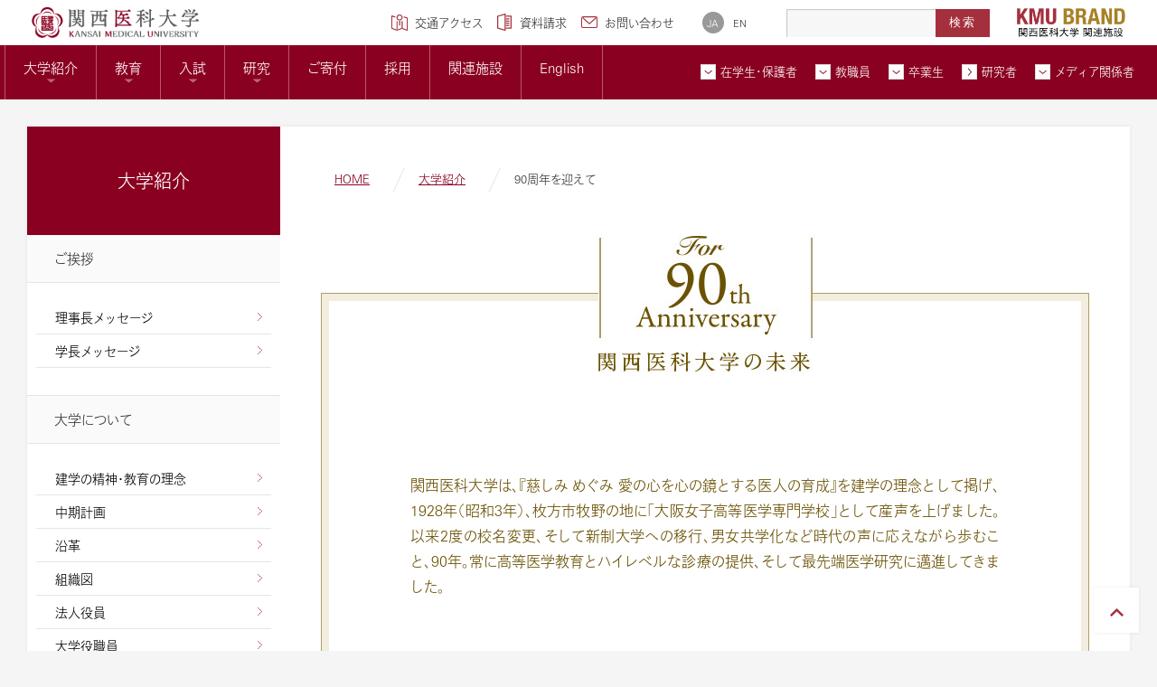

--- FILE ---
content_type: text/html
request_url: https://www.kmu.ac.jp/info/90th/index.html
body_size: 66792
content:
<!DOCTYPE html>
<html lang="ja">
<head>
	
<meta charset="UTF-8">
<meta http-equiv="X-UA-Compatible" content="IE=edge">
<script type="text/javascript">
	var _ua = (function(u){
		return {
			Tablet:(u.indexOf("windows") != -1 && u.indexOf("touch") != -1 && u.indexOf("tablet pc") == -1)
			|| u.indexOf("ipad") != -1
			|| (u.indexOf("android") != -1 && u.indexOf("mobile") == -1)
			|| (u.indexOf("firefox") != -1 && u.indexOf("tablet") != -1)
			|| u.indexOf("kindle") != -1
			|| u.indexOf("silk") != -1
			|| u.indexOf("playbook") != -1,
			Mobile:(u.indexOf("windows") != -1 && u.indexOf("phone") != -1)
			|| u.indexOf("iphone") != -1
			|| u.indexOf("ipod") != -1
			|| (u.indexOf("android") != -1 && u.indexOf("mobile") != -1)
			|| (u.indexOf("firefox") != -1 && u.indexOf("mobile") != -1)
			|| u.indexOf("blackberry") != -1
		}
	})(window.navigator.userAgent.toLowerCase());

	if(_ua.Mobile){
		document.write('<meta name="viewport" content="width=device-width, initial-scale=1">');
	}else if(_ua.Tablet){
		document.write('<meta name="viewport" content="width=1024">');
	}else{
		document.write('<meta name="viewport" content="width=1024">');
	}
</script>
<meta name="format-detection" content="telephone=no,address=no,email=no">
<meta name="description" content="">
<meta name="keywords" content="関西医科大学, 関西医大, 医学部, 看護学部, リハビリテーション学部, 理学療法学科, 作業療法学科, 私立医科大学, 枚方市, 慈仁心鏡">

<!--Facebook -->

		<meta property="og:type" content="article">
	
<meta property="og:title" content="90周年を迎えて">
<meta property="og:url" content="https://www.kmu.ac.jp/info/90th/index.html">

	<meta property="og:image" content="https://www.kmu.ac.jp/common/pdv9br000000005q-img/20190817ogp_s.jpg">

<meta property="og:description" content="">
<meta property="og:site_name" content="関西医科大学">
<!--end -->

	<link rel="icon" href="/common/pdv9br000000005q-att/favicon.ico">

<link rel="stylesheet" href="/common/css/common.css">
<link rel="stylesheet" href="/common/css/luminous-basic.min.css">

		<link rel="stylesheet" href="/common/css/info_90th.css">
	
<link href="https://fonts.googleapis.com/css?family=Merriweather:300,300i,400,700" rel="stylesheet">
<!-- WebFont end -->
<title>90周年を迎えて |関西医科大学</title>

<!-- FontPlus start -->
<script type="text/javascript" src="//webfont.fontplus.jp/accessor/script/fontplus.js?AoLijhqMriI%3D&timeout=5&pm=1&aa=1&ab=2" charset="utf-8"></script>
<!-- FontPlus end -->

<!-- Global site tag (gtag.js) - Google Analytics -->
<script async src="https://www.googletagmanager.com/gtag/js?id=UA-25550995-2"></script>
<script>
  window.dataLayer = window.dataLayer || [];
  function gtag(){dataLayer.push(arguments);}
  gtag('js', new Date());

  gtag('config', 'UA-25550995-2');
</script> 
</head>

<body>
	<div id="fb-root"></div>
<script>(function(d, s, id) {
	var js, fjs = d.getElementsByTagName(s)[0];
	if (d.getElementById(id)) return;
	js = d.createElement(s); js.id = id;
	js.src = "//connect.facebook.net/ja_JP/sdk.js#xfbml=1&version=v2.9";
	fjs.parentNode.insertBefore(js, fjs);
}(document, 'script', 'facebook-jssdk'));</script>
<script src="https://d.line-scdn.net/r/web/social-plugin/js/thirdparty/loader.min.js" async="async" defer="defer"></script>
<script>!function(d,s,id){var js,fjs=d.getElementsByTagName(s)[0],p=/^http:/.test(d.location)?'http':'https';if(!d.getElementById(id)){js=d.createElement(s);js.id=id;js.src=p+'://platform.twitter.com/widgets.js';fjs.parentNode.insertBefore(js,fjs);}}(document, 'script', 'twitter-wjs');</script>
<header>
	<div class="pcHeader">
		<div class="header__hnavWrap">
			
					<p class="header__logo"><a href="/index.html" class="header__logo__link"><img src="/common/pdv9br000000005q-img/kmu_logo_rgb.png" alt="関西医科大学" width="250" height="46"></a></p>
				

			<ul class="uNav">
				<li class="uNav__item--access">
<a href="/info/campus/access/index.html" class="uNav__link uNav__link--first"><span class="icon__access">交通アクセス</span></a></li>
				<li class="uNav__item--request">
<a href="/request/index.html" class="uNav__link"><span class="icon__request">資料請求</span></a></li>
				<li class="uNav__item--contact">
<a href="/contact/index.html" class="uNav__link uNav__link--last"><span class="icon__contact">お問い合わせ</span></a></li>
				<li class="uNav__item--langJa"><a href="#" class="uNav__link uNav__link__lang uNav__link--active"><span>JA</span></a></li>
				<li class="uNav__item--langEn"><a href="https://www.kmu.ac.jp/en/index.html" class="uNav__link uNav__link__lang" target="_blank"><span>EN</span></a></li>
			</ul>

			<script type="text/javascript" src="https://www.google.com/cse/brand?form=cse-search-box&lang=ja"></script>
			<form action="https://www.google.com/cse" class="header__form">
				<div class="header__search">
					<div class="searchBox">
						<input type="hidden" name="cx" value="006164690431301252847:saxfuwbhgog">
						<input type="hidden" name="ie" value="UTF-8">
						<span class="search"><input class="searchBox__input" type="text" class="search" name="q"></span>
						<input class="searchBox__btn" type="submit" value="検索">
					</div><!-- // .searchBox -->
				</div><!-- // .header__search -->
			</form>

			<div class="brandNav"><a href="javascript:void(0)"><img src="/common/img/logo_brand.png" alt="[KMU BRAND]関西医科大学 関連施設"></a></div>
		</div>
		
		<nav class="header__gnavWrap">
			<div class="gnavWrap__inner">
				
					<ul class="gNav">
						
									<li class="has_menu"><a href="/info/index.html" data-menu-index="1"><span>大学紹介</span></a></li>
								
									<li class="has_menu"><a href="/faculty/index.html" data-menu-index="2"><span>教育</span></a></li>
								
									<li class="has_menu"><a href="/admission/index.html" data-menu-index="3"><span>入試</span></a></li>
								
									<li class="has_menu"><a href="/research/index.html" data-menu-index="4"><span>研究</span></a></li>
								
									<li><a href="/donation/index.html"><span>ご寄付</span></a></li>
								
									<li><a href="/recruit/index.html"><span>採用</span></a></li>
								
									<li><a href="/facility/index.html"><span>関連施設</span></a></li>
								
						<li><a href="https://www.kmu.ac.jp/en/index.html"><span>English</span></a></li>
					</ul>
				
				<div class="subNav">
					
						<ul class="targetNav">
							
										<li class="has_menu">
	<a href="/spuonly/index.html" data-menu-index="1"><span>在学生・保護者</span></a></li>
									
										<li class="has_menu">
	<a href="/teacher/index.html" data-menu-index="2"><span>教職員</span></a></li>
									
										<li class="has_menu">
	<a href="/alumni/index.html" data-menu-index="3"><span>卒業生</span></a></li>
									
										<li>
<a href="/researcher/index.html"><span>研究者</span></a></li>
									
										<li class="has_menu">
	<a href="/news/media.html" data-menu-index="4"><span>メディア関係者</span></a></li>
									
						</ul>
					

					<div class="otherNav">
						<ul class="uNav">
							<li class="uNav__item--contact">
<a href="/contact/index.html" class="uNav__link"><span class="icon__contact">お問い合わせ</span></a></li>
							<li class="uNav__item--access">
<a href="/info/campus/access/index.html" class="uNav__link"><span class="icon__access">交通アクセス</span></a></li>
							<li class="uNav__item--request">
<a href="/request/index.html" class="uNav__link"><span class="icon__request">資料請求</span></a></li>
						</ul>
						<div class="brandNav"><a href="javascript:void(0)"><img src="/common/img/logo_brand.png" alt="[KMU BRAND]関西医科大学 関連施設"></a></div>
					</div>
				</div>
			</div>
			<div class="header___MegaMenu">
				<div class="menuItem global" data-menu-index="1">
	<div class="menuItem__inner">
		<div class="menuHeader">
			<h2 class="heading">大学紹介</h2>
			
				<p class="copy">「慈仁心鏡」の精神で<br/>
生きる医人を育成</p>
			
				<p class="desc">慈しみ・めぐみ・愛を心の規範として生きる医人を育成することを建学の精神として掲げ、1928年（昭和3年）に創立しました。</p>
			
				<a href="/info/index.html" class="mainLink">大学紹介トップページ</a>
			
		</div>
		<div class="menuLinks">
			
				<div class="linkGroup">
					<h3 class="headLink">
						
								<span>ご挨拶</span>
							
					</h3>
					<ul class="links">
						
							<li>
<a href="/info/message/chairman/index.html">理事長メッセージ</a></li>
						
							<li>
<a href="/info/message/president/index.html">学長メッセージ</a></li>
						
					</ul>
				</div>
			
				<div class="linkGroup">
					<h3 class="headLink">
						
								<span>大学について</span>
							
					</h3>
					<ul class="links">
						
							<li>
<a href="/info/about/philosophy/index.html">建学の精神・教育の理念</a></li>
						
							<li>
<a href="/info/about/vision/index.html">中期計画ビジョン</a></li>
						
							<li>
<a href="/info/about/history/index.html">沿革</a></li>
						
							<li>
<a href="/info/about/c-officer/index.html">法人役員</a></li>
						
							<li>
<a href="/info/about/a-officer/index.html">大学役職員</a></li>
						
							<li>
<a href="/info/about/quality/index.html">内部質保障基本方針</a></li>
						
							<li>
<a href="/info/about/tiop/index.html">求める教員像・教員組織の編制方針</a></li>
						
					</ul>
				</div>
			
				<div class="linkGroup">
					<h3 class="headLink">
						
								<span>キャンパス・周辺紹介</span>
							
					</h3>
					<ul class="links">
						
							<li>
<a href="/info/campus/access/index.html">交通アクセス</a></li>
						
							<li>
<a href="/info/campus/map/index.html">大学周辺マップ</a></li>
						
							<li>
<a href="/info/campus/guide/index.html">キャンパスガイド</a></li>
						
							<li>
<a href="/info/campus/photo/index.html">キャンパスフォトツアー</a></li>
						
					</ul>
				</div>
			
				<div class="linkGroup">
					<h3 class="headLink">
						
								<span>情報公開</span>
							
					</h3>
					<ul class="links">
						
							<li>
<a href="/info/public/about/index.html">情報公開</a></li>
						
							<li>
<a href="/info/public/teacher/index.html">教員評価</a></li>
						
							<li>
<a href="/info/public/accredited/index.html">外部評価・自己点検</a></li>
						
							<li>
<a href="/info/public/sfh/index.html">附属病院長の選考について</a></li>
						
							<li>
<a href="/info/public/remuneration/index.html">役員報酬の支給基準について</a></li>
						
							<li>
<a href="/info/public/governancecode/index.html">ガバナンスコード</a></li>
						
							<li>
<a href="https://www.kmu.ac.jp/info/public/socialcontribution-sdgs.html">関西医科大学の社会貢献とSDGsへの取り組み</a></li>
						
							<li>
<a href="/info/public/plan/index.html">大学病院改革プラン</a></li>
						
					</ul>
				</div>
			
				<div class="linkGroup">
					<h3 class="headLink">
						
								<span>広報</span>
							
					</h3>
					<ul class="links">
						
							<li>
<a href="/info/publicity/pr/index.html">広報戦略室</a></li>
						
							<li>
<a href="/info/publicity/contact/index.html">取材依頼・問合せ窓口</a></li>
						
							<li>
<a href="/info/publicity/press_release/index.html">プレスリリース</a></li>
						
							<li>
<a href="/info/publicity/publication/index.html">広報誌</a></li>
						
							<li>
<a href="/info/publicity/outline/index.html">大学概要</a></li>
						
							<li>
<a href="/info/publicity/introduction/index.html">大学紹介ギャラリー</a></li>
						
							<li>
<a href="/info/publicity/media/index.html">メディア掲載情報</a></li>
						
					</ul>
				</div>
			
				<div class="linkGroup">
					<h3 class="headLink">
						
								<span>その他</span>
							
					</h3>
					<ul class="links">
						
							<li>
<a href="/info/90th/index.html">90周年を迎えて</a></li>
						
							<li>
<a href="/info/public/audit/index.html">内部監査室</a></li>
						
							<li>
<a href="/info/kansa/index.html">医療安全監査委員会</a></li>
						
							<li>
<a href="http://kmnet.or.jp/" target="_blank">北河内メディカルネットワーク</a></li>
						
					</ul>
				</div>
			
		</div>
	</div>
</div>
						<div class="menuItem global" data-menu-index="2">
	<div class="menuItem__inner">
		<div class="menuHeader">
			<h2 class="heading">教育</h2>
			
				<p class="copy">関西医科大学は<br/>
新たなステージへ</p>
			
				<p class="desc">2021年から医学部、看護学部、リハビリテーション学部、医学研究科、看護学研究科の3学部2研究科体制へ</p>
			
				<a href="/faculty/index.html" class="mainLink">教育トップページ</a>
			
		</div>
		<div class="menuLinks">
			
				<div class="linkGroup">
					<h3 class="headLink">
						
<a href="/faculty/medical/index.html">医学部医学科</a>
							
					</h3>
					<ul class="links">
						
							<li>
<a href="/faculty/medical/about/education/index.html">学部概要</a></li>
						
							<li>
<a href="/faculty/medical/curriculum/csd.html">教育カリキュラム</a></li>
						
							<li>
<a href="/faculty/medical/index.html">教室・講座詳細</a></li>
						
					</ul>
				</div>
			
				<div class="linkGroup">
					<h3 class="headLink">
						
<a href="/faculty/fon/index.html">看護学部看護学科</a>
							
					</h3>
					<ul class="links">
						
							<li>
<a href="/faculty/fon/idea/index.html">学部概要</a></li>
						
							<li>
<a href="/faculty/fon/curriculum/curriculum.html">教育カリキュラム</a></li>
						
							<li>
<a href="/faculty/fon/category/index.html">教員一覧</a></li>
						
							<li>
<a href="/faculty/fon/field/field.html">分野・領域詳細</a></li>
						
					</ul>
				</div>
			
				<div class="linkGroup">
					<h3 class="headLink">
						
<a href="/faculty/for/index.html">リハビリテーション学部理学療法学科・作業療法学科</a>
							
					</h3>
					<ul class="links">
						
							<li>
<a href="/faculty/for/index.html">学部概要</a></li>
						
							<li>
<a href="/faculty/for/curriculum/curriculum.html">教育カリキュラム</a></li>
						
							<li>
<a href="/faculty/for/category/pt/index.html">教員一覧</a></li>
						
					</ul>
				</div>
			
				<div class="linkGroup">
					<h3 class="headLink">
						
<a href="/faculty/graduate/index.html">大学院医学研究科</a>
							
					</h3>
					<ul class="links">
						
							<li>
<a href="/faculty/graduate/about/philosophy/index.html">研究科概要</a></li>
						
							<li>
<a href="/topics/20201118topics.html">医科学専攻修士課程概要</a></li>
						
							<li>
<a href="/faculty/graduate/general/index.html">共通コース</a></li>
						
							<li>
<a href="/faculty/graduate/general/selection/cell/index.html">選択必修コース</a></li>
						
							<li>
<a href="/faculty/graduate/paper/index.html">学位論文年次別インデックス</a></li>
						
							<li>
<a href="/faculty/graduate/general/category1/unit1.html">リサーチワーク(医科学専攻)</a></li>
						
					</ul>
				</div>
			
				<div class="linkGroup">
					<h3 class="headLink">
						
<a href="/faculty/gradfon/index.html">大学院看護学研究科</a>
							
					</h3>
					<ul class="links">
						
							<li>
<a href="/faculty/gradfon/about/idea/index.html">研究科概要</a></li>
						
							<li>
<a href="/faculty/gradfon/mc/policy/index.html">博士前期課程</a></li>
						
							<li>
<a href="/faculty/gradfon/mc/policy/index.html">博士後期課程</a></li>
						
					</ul>
				</div>
			
				<div class="linkGroup">
					<h3 class="headLink">
						
								<span>大学院生涯健康科学研究科</span>
							
					</h3>
					<ul class="links">
						
							<li>
<a href="/faculty/gradl/index.html">研究科概要</a></li>
						
					</ul>
				</div>
			
				<div class="linkGroup">
					<h3 class="headLink">
						
<a href="https://www7.kmu.ac.jp/mededu/index.php" target="_blank">教育センター</a>
							
					</h3>
					<ul class="links">
						
							<li></li>
						
					</ul>
				</div>
			
		</div>
	</div>
</div>
						<div class="menuItem global" data-menu-index="3">
	<div class="menuItem__inner">
		<div class="menuHeader">
			<h2 class="heading">入試</h2>
			
				<p class="copy">医の道をめざす、<br/>
若人たちへ</p>
			
				<p class="desc">入学から卒業、そして医師研修へと一連化し、医師に求められる知識・技術・資質を一貫教育の中で学ぶことを目指します。</p>
			
				<a href="/admission/index.html" class="mainLink">入試トップページ</a>
			
		</div>
		<div class="menuLinks">
			
				<div class="linkGroup">
					<h3 class="headLink">
						
								<span>学部</span>
							
					</h3>
					<ul class="links">
						
							<li>
<a href="https://www.kmu.ac.jp/juk/fom/" target="_blank">医学部</a></li>
						
							<li>
<a href="https://www.kmu.ac.jp/juk/fon/" target="_blank">看護学部</a></li>
						
							<li>
<a href="https://www.kmu.ac.jp/juk/for/" target="_blank">リハビリテーション学部</a></li>
						
					</ul>
				</div>
			
				<div class="linkGroup">
					<h3 class="headLink">
						
								<span>大学院</span>
							
					</h3>
					<ul class="links">
						
							<li>
<a href="https://www.kmu.ac.jp/juk/fom_graduate/index.html" target="_blank">医学研究科</a></li>
						
							<li>
<a href="https://www.kmu.ac.jp/juk/fon_graduate/" target="_blank">看護学研究科</a></li>
						
							<li>
<a href="https://www.kmu.ac.jp/juk/fol_graduate/" target="_blank">生涯健康科学研究科</a></li>
						
					</ul>
				</div>
			
				<div class="linkGroup">
					<h3 class="headLink">
						
								<span>教育</span>
							
					</h3>
					<ul class="links">
						
							<li>
<a href="/admission/education/ict/index.html">ICTを活用した教育体制</a></li>
						
							<li>
<a href="https://www.kmu.ac.jp/residency/simulation/kmusc.html">シミュレーションセンター</a></li>
						
					</ul>
				</div>
			
				<div class="linkGroup">
					<h3 class="headLink">
						
								<span>学生生活</span>
							
					</h3>
					<ul class="links">
						
							<li>
<a href="/admission/campuslife/about/schedule/index.html">キャンパスライフ</a></li>
						
							<li>
<a href="/admission/campuslife/support/index.html">サポート制度</a></li>
						
							<li>
<a href="/admission/campuslife/scholarship/index.html">奨学金制度</a></li>
						
							<li>
<a href="/admission/campuslife/graduate/index.html">卒業後の進路</a></li>
						
					</ul>
				</div>
			
		</div>
	</div>
</div>
						<div class="menuItem global" data-menu-index="4">
	<div class="menuItem__inner">
		<div class="menuHeader">
			<h2 class="heading">研究</h2>
			
				<p class="copy">最先端の機器、<br/>
充実のサポート体制</p>
			
				<p class="desc">未来へ向けた基礎医学研究から、 世界に通用する研究までハイレベルな研究を維持・推進しています。</p>
			
				<a href="/research/index.html" class="mainLink">研究トップページ</a>
			
		</div>
		<div class="menuLinks">
			
				<div class="linkGroup">
					<h3 class="headLink">
						
<a href="/research/organization/index.html">研究活動</a>
							
					</h3>
					<ul class="links">
						
							<li></li>
						
					</ul>
				</div>
			
				<div class="linkGroup">
					<h3 class="headLink">
						
								<span>附属生命医学研究所</span>
							
					</h3>
					<ul class="links">
						
							<li>
<a href="/research/ibs/index.html">トップページ</a></li>
						
					</ul>
				</div>
			
				<div class="linkGroup">
					<h3 class="headLink">
						
								<span>附属光免疫医学研究所</span>
							
					</h3>
					<ul class="links">
						
							<li>
<a href="/research/pit/index.html">トップページ</a></li>
						
					</ul>
				</div>
			
				<div class="linkGroup">
					<h3 class="headLink">
						
								<span>寄付講座</span>
							
					</h3>
					<ul class="links">
						
							<li>
<a href="/research/contribute/index.html">トップページ</a></li>
						
					</ul>
				</div>
			
				<div class="linkGroup">
					<h3 class="headLink">
						
								<span>臨床研究支援センター</span>
							
					</h3>
					<ul class="links">
						
							<li>
<a href="/research/crsc/about/index.html">トップページ</a></li>
						
					</ul>
				</div>
			
				<div class="linkGroup">
					<h3 class="headLink">
						
								<span>倫理審査センター</span>
							
					</h3>
					<ul class="links">
						
							<li>
<a href="/research/eic/index.html">トップページ</a></li>
						
					</ul>
				</div>
			
				<div class="linkGroup">
					<h3 class="headLink">
						
								<span>iPS・幹細胞研究支援センター</span>
							
					</h3>
					<ul class="links">
						
							<li>
<a href="/research/ipsscrsc/index.html">トップページ</a></li>
						
					</ul>
				</div>
			
				<div class="linkGroup">
					<h3 class="headLink">
						
								<span>病態分子イメージングセンター</span>
							
					</h3>
					<ul class="links">
						
							<li>
<a href="/research/micd/home/index.html">トップページ</a></li>
						
					</ul>
				</div>
			
				<div class="linkGroup">
					<h3 class="headLink">
						
								<span>産学知財統括室</span>
							
					</h3>
					<ul class="links">
						
							<li>
<a href="/research/society/about/index.html">トップページ</a></li>
						
					</ul>
				</div>
			
				<div class="linkGroup">
					<h3 class="headLink">
						
								<span>KMUバイオバンクセンター</span>
							
					</h3>
					<ul class="links">
						
							<li>
<a href="/research/bbc/index.html">トップページ</a></li>
						
					</ul>
				</div>
			
				<div class="linkGroup">
					<h3 class="headLink">
						
								<span>研究ブランディング事業</span>
							
					</h3>
					<ul class="links">
						
							<li>
<a href="/research/branding/index.html">トップページ</a></li>
						
					</ul>
				</div>
			
				<div class="linkGroup">
					<h3 class="headLink">
						
								<span>高度医療人材養成拠点形成事業</span>
							
					</h3>
					<ul class="links">
						
							<li>
<a href="/research/medicalprofessionals/index.html">トップページ</a></li>
						
					</ul>
				</div>
			
		</div>
	</div>
</div>
						
<div class="menuItem sub" data-menu-index="1">
	<div class="menuItem__inner">
		
			<div class="menuGroups col3">
				<h2 class="groupHeader">キャンパスライフ</h2>
				<div class="menuLinks">
					
						<div class="linkGroup">
							<h3 class="groupHeading">キャンパスライフ</h3>
							<ul class="links">
								
									<li>
<a href="/admission/campuslife/about/attend_school/index.html">通学</a></li>
								
									<li>
<a href="/admission/campuslife/about/class/index.html">授業</a></li>
								
									<li>
<a href="/admission/campuslife/about/club/index.html">クラブ活動</a></li>
								
									<li>
<a href="/admission/campuslife/about/cafeteria/index.html">学生食堂</a></li>
								
							</ul>
						</div>
					
						<div class="linkGroup">
							<h3 class="groupHeading">サポート制度</h3>
							<ul class="links">
								
									<li>
<a href="/admission/campuslife/support/advisor/index.html">クラスアドバイザー制度（医学部）</a></li>
								
									<li>
<a href="/admission/campuslife/support/tutor/index.html">担任・チューター制度（看護学部）</a></li>
								
									<li>
<a href="/admission/campuslife/support/fortutor/index.html">担任・チューター制度（リハビリテーション学部）</a></li>
								
									<li>
<a href="/admission/campuslife/support/student_support/gakuke.html">学生健康管理室</a></li>
								
									<li>
<a href="/admission/campuslife/support/student_support/gakuso.html">学生相談室</a></li>
								
									<li>
<a href="/admission/campuslife/support/student_support/gakushi.html">障がい学生支援室</a></li>
								
									<li>
<a href="/admission/campuslife/support/registrar/index.html">大学事務部・医学部事務部（旧教務課・学生課）・看護学部事務室の受付時間について</a></li>
								
							</ul>
						</div>
					
						<div class="linkGroup">
							<h3 class="groupHeading">授業料・奨学金</h3>
							<ul class="links">
								
									<li>
<a href="/admission/faculty/medicine/fee/index.html">医学部</a></li>
								
									<li>
<a href="https://www.kmu.ac.jp/juk/fon/expense/index.html">看護学部</a></li>
								
									<li>
<a href="https://www.kmu.ac.jp/juk/for/expense/index.html">リハビリテーション学部</a></li>
								
							</ul>
						</div>
					
						<div class="linkGroup">
							<h3 class="groupHeading">教育要項</h3>
							<ul class="links">
								
									<li>
<a href="/faculty/medical/curriculum/about/index.html">医学部</a></li>
								
									<li>
<a href="/faculty/fon/syllabus/index.html">看護学部</a></li>
								
									<li>
<a href="/faculty/for/syllabus/index.html">リハビリテーション学部</a></li>
								
									<li>
<a href="https://www.kmu.ac.jp/faculty/graduate/index.html">大学院医学研究科</a></li>
								
									<li>
<a href="/faculty/gradfon/about/syllabus/index.html">大学院看護学研究科</a></li>
								
									<li>
<a href="/faculty/gradl/schedule/index.html">大学院生涯健康科学研究科</a></li>
								
							</ul>
						</div>
					
				</div>
			</div>
			
<a href="/spuonly/index.html" class="mainLink"><span>在学生・保護者トップページへ</span></a>
	</div>
</div>
						
<div class="menuItem sub" data-menu-index="2">
	<div class="menuItem__inner">
		
			<div class="menuGroups col1">
				<h2 class="groupHeader">教職員向け情報</h2>
				<div class="menuLinks">
					
						<div class="linkGroup">
							<h3 class="groupHeading">教職員向け情報</h3>
							<ul class="links">
								
									<li>
<a href="/teacher/mh/index.html">職員メンタルヘルス</a></li>
								
									<li>
<a href="/snsguideline/index.html">SNS利用ガイドライン</a></li>
								
									<li>
<a href="http://www7.kmu.ac.jp/ajcareer/" target="_blank">オール女性医師キャリアセンター</a></li>
								
									<li>
<a href="/admission/campuslife/about/cafeteria/index.html">医学部棟学生食堂</a></li>
								
							</ul>
						</div>
					
				</div>
			</div>
			
			<div class="menuGroups col1">
				<h2 class="groupHeader">学内向けサイト</h2>
				<div class="menuLinks">
					
						<div class="linkGroup">
							<h3 class="groupHeading">学内向けサイト（学内限定公開）</h3>
							<ul class="links">
								
									<li>
<a href="http://www.tnoc.kmu.ac.jp/" target="_blank">学内ポータル(KMU Intranet Home)</a></li>
								
									<li>
<a href="http://www.tnoc.kmu.ac.jp/uic/downloads/document9/webshinseisyo.html" target="_blank">申請書式</a></li>
								
									<li>
<a href="http://cgi1.tnoc.kmu.ac.jp/meyasubako/" target="_blank">理事長室 web目安箱</a></li>
								
									<li>
<a href="http://www.tnoc.kmu.ac.jp/kansaig/gyouji.html">学内行事・会議予定表</a></li>
								
							</ul>
						</div>
					
				</div>
			</div>
			
<a href="/teacher/index.html" class="mainLink"><span>教職員トップページへ</span></a>
	</div>
</div>
						
<div class="menuItem sub" data-menu-index="3">
	<div class="menuItem__inner">
		
			<div class="menuGroups col2">
				<h2 class="groupHeader">証明書申請方法</h2>
				<div class="menuLinks">
					
						<div class="linkGroup">
							<h3 class="groupHeading">全学部・研究科共通</h3>
							<ul class="links">
								
									<li>
<a href="/alumni/certificate/gindex.html">証明書発行サービス（オンライン）</a></li>
								
							</ul>
						</div>
					
						<div class="linkGroup">
							<h3 class="groupHeading">医学部</h3>
							<ul class="links">
								
									<li>
<a href="/alumni/certificate/index.html">証明書申請方法について（窓口・郵送）</a></li>
								
							</ul>
						</div>
					
						<div class="linkGroup">
							<h3 class="groupHeading">看護学部・看護学研究科</h3>
							<ul class="links">
								
									<li>
<a href="/alumni/certificate/nindex.html">証明書申請方法について（窓口・郵送）</a></li>
								
							</ul>
						</div>
					
						<div class="linkGroup">
							<h3 class="groupHeading">リハビリテーション学部</h3>
							<ul class="links">
								
									<li>
<a href="/alumni/certificate/rindex.html">証明書申請方法について（窓口・郵送）</a></li>
								
							</ul>
						</div>
					
						<div class="linkGroup">
							<h3 class="groupHeading">附属看護専門学校</h3>
							<ul class="links">
								
									<li>
<a href="https://www.kmu.ac.jp/nurscoll/2671t80000000nmc.html">証明書申請方法について</a></li>
								
							</ul>
						</div>
					
				</div>
			</div>
			
			<div class="menuGroups col1">
				<h2 class="groupHeader">図書館利用</h2>
				<div class="menuLinks">
					
						<div class="linkGroup">
							<h3 class="groupHeading">図書館利用について</h3>
							<ul class="links">
								
									<li>
<a href="https://www.kmu.ac.jp/library/info/riyouannai_sotsugyosei.html" target="_blank">図書館利用について</a></li>
								
							</ul>
						</div>
					
				</div>
			</div>
			
			<div class="menuGroups col1">
				<h2 class="groupHeader">関連サイト</h2>
				<div class="menuLinks">
					
						<div class="linkGroup">
							<h3 class="groupHeading">同窓会Webサイト</h3>
							<ul class="links">
								
									<li>
<a href="https://www3.kmu.ac.jp/dousoukai/" target="_blank">同窓会Webサイト</a></li>
								
							</ul>
						</div>
					
						<div class="linkGroup">
							<h3 class="groupHeading">加多乃会Webサイト</h3>
							<ul class="links">
								
									<li>
<a href="https://www3.kmu.ac.jp/katano/" target="_blank">加多乃会Webサイト</a></li>
								
							</ul>
						</div>
					
				</div>
			</div>
			
<a href="/alumni/index.html" class="mainLink"><span>卒業生トップページへ</span></a>
	</div>
</div>
						
<div class="menuItem sub" data-menu-index="4">
	<div class="menuItem__inner">
		
			<div class="menuGroups col1">
				<h2 class="groupHeader">メディア関係者の方へ</h2>
				<div class="menuLinks">
					
						<div class="linkGroup">
							<h3 class="groupHeading">プレスリリース一覧</h3>
							<ul class="links">
								
									<li>
<a href="/info/publicity/press_release/index.html" target="_blank">プレスリリース一覧</a></li>
								
							</ul>
						</div>
					
						<div class="linkGroup">
							<h3 class="groupHeading">関西医科大学教員情報</h3>
							<ul class="links">
								
									<li>
<a href="https://kmuaa.kmu.ac.jp/kmuhp/KgApp" target="_blank">関西医科大学教員情報</a></li>
								
							</ul>
						</div>
					
				</div>
			</div>
			
<a href="/news/media.html" class="mainLink"><span></span></a>
	</div>
</div>
						
			</div>
			
	<div class="kmuBrand pc-item">
		<div class="kmuBrand__inner">
			<div class="facilityBlock">
				<p class="kmuBrand__ttl"><img src="/img/ttl_brand.png" alt="KMU BRAND 関西医科大学 関連施設" width="190" height="52"></p>
				<div class="spShadowBlock">
					
	<ul class="facilityList">
		
			<li class="facilityList__item">
				
<a href="https://hp.kmu.ac.jp/" class="facilityList__item__link" target="_blank">
				
					<span class="facilityList__item__link__img"><img src="/pdv9br0000002ize-img/facility_img01.jpg" alt="" width="740" height="500"></span>
				
				<div class="facilityList__item__link__txtBox">
					<p class="facilityList__item__link__txtBox_ttl"><span>附属病院</span></p>
					
						<p class="facilityList__item__link__txtBox_txt">高度・先進医療を実践し、<br/>
地域医療の発展に貢献。</p>
					
				</div><!-- // .facilityList__item__link__txtBox -->
				</a>
			</li>
		
			<li class="facilityList__item">
				
<a href="https://hp.kmu.ac.jp/takii/" class="facilityList__item__link" target="_blank">
				
					<span class="facilityList__item__link__img"><img src="/pdv9br0000002ize-img/facility_img02.jpg" alt="" width="740" height="500"></span>
				
				<div class="facilityList__item__link__txtBox">
					<p class="facilityList__item__link__txtBox_ttl"><span>総合医療センター</span></p>
					
						<p class="facilityList__item__link__txtBox_txt">救命救急センターや多様な診療科で、
地域医療を支える良医育成の場。</p>
					
				</div><!-- // .facilityList__item__link__txtBox -->
				</a>
			</li>
		
			<li class="facilityList__item">
				
<a href="https://hp.kmu.ac.jp/kori/" class="facilityList__item__link" target="_blank">
				
					<span class="facilityList__item__link__img"><img src="/pdv9br0000002ize-img/kouri.jpg" alt="" width="-1" height="-1"></span>
				
				<div class="facilityList__item__link__txtBox">
					<p class="facilityList__item__link__txtBox_ttl"><span>香里病院</span></p>
					
						<p class="facilityList__item__link__txtBox_txt">駅前のアクセスの良さを利用した、
地域住民のみなさまに親しまれる病院。</p>
					
				</div><!-- // .facilityList__item__link__txtBox -->
				</a>
			</li>
		
			<li class="facilityList__item">
				
<a href="https://hp.kmu.ac.jp/kuzuha/" class="facilityList__item__link" target="_blank">
				
					<span class="facilityList__item__link__img"><img src="/pdv9br0000002ize-img/740_500.jpg" alt="" width="-1" height="-1"></span>
				
				<div class="facilityList__item__link__txtBox">
					<p class="facilityList__item__link__txtBox_ttl"><span>くずは病院</span></p>
					
						<p class="facilityList__item__link__txtBox_txt">平成30年新たに関西医大グループへ。
回復期医療の拠点として地域に根差す。</p>
					
				</div><!-- // .facilityList__item__link__txtBox -->
				</a>
			</li>
		
			<li class="facilityList__item">
				
<a href="https://hp.kmu.ac.jp/temmabashi/" class="facilityList__item__link" target="_blank">
				
					<span class="facilityList__item__link__img"><img src="/pdv9br0000002ize-img/pdv9br00000052k0.jpg" alt="" width="740" height="500"></span>
				
				<div class="facilityList__item__link__txtBox">
					<p class="facilityList__item__link__txtBox_ttl"><span>天満橋総合クリニック</span></p>
					
						<p class="facilityList__item__link__txtBox_txt">予防医療と総合診療、さらに高度・先進医療への架け橋となり、地域医療に貢献。</p>
					
				</div><!-- // .facilityList__item__link__txtBox -->
				</a>
			</li>
		
			<li class="facilityList__item">
				
<a href="https://hp.kmu.ac.jp/kuzuhaekinaka/" class="facilityList__item__link" target="_blank">
				
					<span class="facilityList__item__link__img"><img src="/pdv9br0000002ize-img/kuzuhaekinaka.jpg" alt="" width="740" height="500"></span>
				
				<div class="facilityList__item__link__txtBox">
					<p class="facilityList__item__link__txtBox_ttl"><span>くずは駅中健康・健診センター</span></p>
					
						<p class="facilityList__item__link__txtBox_txt">人間ドック健診とメディカル・フィットネスを行う
新たな予防医療施設</p>
					
				</div><!-- // .facilityList__item__link__txtBox -->
				</a>
			</li>
		
	</ul><!-- // .facilityList -->


<div class="facilityBlock__inner">
	
		<ul class="facilityList_S">
			
				<li class="facilityList_S__item">
					
<a href="https://www.kmu.ac.jp/research/pit/index.html">
					
						<span class="facilityList_S__item__img"><img src="/pdv9br0000002ize-img/top0.jpg" alt="" width="320" height="200"></span>
					
					<div class="facilityList_S__item__txtBox">
						<p class="facilityList_S__item__txtBox__ttl"><span class="facilityList_S__item__txtBox__ttl__link">附属光免疫医学研究所</span></p>
						
							<p class="facilityList_S__item__txtBox__txt">光免疫療法に関する基礎研究と臨床治療サポートを実施</p>
						
					</div><!-- // .facilityList_S__item__txtBox -->
					</a>
				</li>
			
				<li class="facilityList_S__item">
					
<a href="https://www.kmu.ac.jp/residency/" target="_blank">
					
						<span class="facilityList_S__item__img"><img src="/pdv9br0000002ize-img/top1.gif" alt="" width="320" height="200"></span>
					
					<div class="facilityList_S__item__txtBox">
						<p class="facilityList_S__item__txtBox__ttl"><span class="facilityList_S__item__txtBox__ttl__link">卒後臨床研修センター</span></p>
						
							<p class="facilityList_S__item__txtBox__txt">人格の涵養と基本的診療技術を習得</p>
						
					</div><!-- // .facilityList_S__item__txtBox -->
					</a>
				</li>
			
				<li class="facilityList_S__item">
					
<a href="https://www7.kmu.ac.jp/kmuglobal/" target="_blank">
					
						<span class="facilityList_S__item__img"><img src="/pdv9br0000002ize-img/intl_bnr.jpg" alt="" width="320" height="200"></span>
					
					<div class="facilityList_S__item__txtBox">
						<p class="facilityList_S__item__txtBox__ttl"><span class="facilityList_S__item__txtBox__ttl__link">国際化推進センター</span></p>
						
							<p class="facilityList_S__item__txtBox__txt">世界に開かれた大学</p>
						
					</div><!-- // .facilityList_S__item__txtBox -->
					</a>
				</li>
			
				<li class="facilityList_S__item">
					
<a href="https://www7.kmu.ac.jp/mededu/index.php" target="_blank">
					
						<span class="facilityList_S__item__img"><img src="/pdv9br0000002ize-img/mecentertop.gif" alt="" width="320" height="200"></span>
					
					<div class="facilityList_S__item__txtBox">
						<p class="facilityList_S__item__txtBox__ttl"><span class="facilityList_S__item__txtBox__ttl__link">教育センター</span></p>
						
							<p class="facilityList_S__item__txtBox__txt">教育・診療・研究の一体的な運用を</p>
						
					</div><!-- // .facilityList_S__item__txtBox -->
					</a>
				</li>
			
				<li class="facilityList_S__item">
					
<a href="https://www7.kmu.ac.jp/ajcareer/" target="_blank">
					
						<span class="facilityList_S__item__img"><img src="/pdv9br0000002ize-img/laaes7000000dgjf.jpg" alt="" width="320" height="200"></span>
					
					<div class="facilityList_S__item__txtBox">
						<p class="facilityList_S__item__txtBox__ttl"><span class="facilityList_S__item__txtBox__ttl__link">オール女性医師キャリアセンター</span></p>
						
							<p class="facilityList_S__item__txtBox__txt">すべての女性医師に活躍のステージを提供する</p>
						
					</div><!-- // .facilityList_S__item__txtBox -->
					</a>
				</li>
			
				<li class="facilityList_S__item">
					
<a href="/facility/rmc/index.html">
					
						<span class="facilityList_S__item__img"><img src="/pdv9br0000002ize-img/chiiki.fw.png" alt="" width="320" height="200"></span>
					
					<div class="facilityList_S__item__txtBox">
						<p class="facilityList_S__item__txtBox__ttl"><span class="facilityList_S__item__txtBox__ttl__link">地域医療センター</span></p>
						
							<p class="facilityList_S__item__txtBox__txt">地域医療連携業務を推進</p>
						
					</div><!-- // .facilityList_S__item__txtBox -->
					</a>
				</li>
			
				<li class="facilityList_S__item">
					
<a href="/research/ibs/index.html">
					
						<span class="facilityList_S__item__img"><img src="/pdv9br0000002ize-img/labotop.gif" alt="" width="320" height="200"></span>
					
					<div class="facilityList_S__item__txtBox">
						<p class="facilityList_S__item__txtBox__ttl"><span class="facilityList_S__item__txtBox__ttl__link">附属生命医学研究所</span></p>
						
							<p class="facilityList_S__item__txtBox__txt">生命現象探求と疾患発症の解明</p>
						
					</div><!-- // .facilityList_S__item__txtBox -->
					</a>
				</li>
			
		</ul><!-- // .facilityList_S -->
	
		<ul class="facilityList_Other">
			
				<li class="facilityList_Other__item">
<a href="https://www.kmu.ac.jp/library/" class="facilityList_Other__item__link">附属図書館</a></li>
			
				<li class="facilityList_Other__item">
<a href="https://www7.kmu.ac.jp/ncdc/" class="facilityList_Other__item__link" target="_blank">看護キャリア開発センター</a></li>
			
				<li class="facilityList_Other__item">
<a href="/research/crsc/about/index.html" class="facilityList_Other__item__link">臨床研究支援センター</a></li>
			
				<li class="facilityList_Other__item">
<a href="/research/eic/index.html" class="facilityList_Other__item__link">倫理審査センター</a></li>
			
				<li class="facilityList_Other__item">
<a href="/research/ipsscrsc/index.html" class="facilityList_Other__item__link">iPS・幹細胞研究支援センター</a></li>
			
				<li class="facilityList_Other__item">
<a href="/research/society/about/index.html" class="facilityList_Other__item__link">産学連携知的財産統括室</a></li>
			
				<li class="facilityList_Other__item">
<a href="/recurrent/index.html" class="facilityList_Other__item__link" target="_blank">関医・看護師リカレントスクール</a></li>
			
				<li class="facilityList_Other__item">
<a href="/research/bbc/index.html" class="facilityList_Other__item__link" target="_blank">KMUバイオバンクセンター</a></li>
			
				<li class="facilityList_Other__item">
<a href="/research/micd/home/index.html" class="facilityList_Other__item__link" target="_blank">病態分子イメージングセンター</a></li>
			
				<li class="facilityList_Other__item">
<a href="http://www2.kmu.ac.jp/safety/" class="facilityList_Other__item__link" target="_blank">医療安全管理センター</a></li>
			
		</ul><!-- // .facilityList_Other -->
	
		<ul class="facilityList_Other_S">
			
				<li class="facilityList_Other_S__item">
<a href="/faculty/graduate/paper/index.html" class="facilityList_Other_S__item__link">学位論文</a></li>
			
				<li class="facilityList_Other_S__item">
<a href="http://www3.kmu.ac.jp/igakukai/" class="facilityList_Other_S__item__link" target="_blank">関西医科大学雑誌・医学会</a></li>
			
				<li class="facilityList_Other_S__item">
<a href="https://KMUAA.kmu.ac.jp/kmuhp/KgApp" class="facilityList_Other_S__item__link" target="_blank">機関リポジトリ：KMU Academic Archive</a></li>
			
				<li class="facilityList_Other_S__item">
<a href="/donation/index.html" class="facilityList_Other_S__item__link">募金室</a></li>
			
				<li class="facilityList_Other_S__item">
<a href="/info/public/audit/index.html" class="facilityList_Other_S__item__link">内部監査室</a></li>
			
				<li class="facilityList_Other_S__item">
<a href="https://www.setsunan.ac.jp/chiiki-kouken/hirakata/" class="facilityList_Other_S__item__link" target="_blank">枚方産学公連携プラットフォーム</a></li>
			
				<li class="facilityList_Other_S__item">
<a href="https://www3.kmu.ac.jp/dousoukai/" class="facilityList_Other_S__item__link" target="_blank">同窓会</a></li>
			
				<li class="facilityList_Other_S__item">
<a href="https://www3.kmu.ac.jp/katano/" class="facilityList_Other_S__item__link" target="_blank">加多乃会</a></li>
			
				<li class="facilityList_Other_S__item">
<a href="https://www7.kmu.ac.jp/shiragik/" class="facilityList_Other_S__item__link" target="_blank">関西医大白菊会</a></li>
			
				<li class="facilityList_Other_S__item">
<a href="/info/publicity/publication/index.html" class="facilityList_Other_S__item__link">広報誌</a></li>
			
				<li class="facilityList_Other_S__item">
<a href="http://www.tnoc.kmu.ac.jp/" class="facilityList_Other_S__item__link" target="_blank">Intranet（学内専用）</a></li>
			
				<li class="facilityList_Other_S__item">
<a href="http://cgi1.tnoc.kmu.ac.jp/meyasubako/" class="facilityList_Other_S__item__link" target="_blank">理事長・学長目安箱（学内専用）</a></li>
			
				<li class="facilityList_Other_S__item">
<a href="/km_system/index.html" class="facilityList_Other_S__item__link">ケーエムユーシステム（株）</a></li>
			
		</ul><!-- // .facilityList_Other -->
	
</div>
				</div>
			</div>
		</div>
	</div>

		</nav>
		<div class="overlay"></div>
	</div>
	<div class="spHeader">
		
				<p class="header__logo"><a href="/index.html" class="header__logo__link"><img src="/common/pdv9br000000005q-img/kmu_logo_rgb.png" alt="関西医科大学" width="250" height="46"></a></p>
			
		<div class="header__navWrap">
			<div class="header__nav--spTop">
				<form action="https://www.google.com/cse" class="header__form">
					<div class="header__search">
						<div class="searchBox">
							<input type="hidden" name="cx" value="006164690431301252847:saxfuwbhgog">
							<input type="hidden" name="ie" value="UTF-8">
							<span class="search"><input class="searchBox__input" type="text" name="q"></span>
							<input class="searchBox__btn" type="submit" value="検索">
						</div><!-- // .searchBox -->
					</div><!-- // .header__search -->
				</form>
				<ul class="uNav">
					<li class="uNav__item uNav__item--dark uNav__item--langJa"><a href="#" class="uNav__link uNav__link__lang uNav__link--active"><span>JA</span></a></li>
					<li class="uNav__item uNav__item--dark uNav__item--langEn"><a href="https://www.kmu.ac.jp/en/index.html" class="uNav__link uNav__link__lang" target="_blank"><span>EN</span></a></li>
				</ul>
			</div>

			
				<nav class="header__gnav">
					<ul class="gNav">
						
							<li class="gNav__item"><a href="/info/index.html" class="gNav__link"><span>大学紹介</span></a></li>
						
							<li class="gNav__item"><a href="/faculty/index.html" class="gNav__link"><span>教育</span></a></li>
						
							<li class="gNav__item"><a href="/admission/index.html" class="gNav__link"><span>入試</span></a></li>
						
							<li class="gNav__item"><a href="/research/index.html" class="gNav__link"><span>研究</span></a></li>
						
							<li class="gNav__item"><a href="/donation/index.html" class="gNav__link"><span>ご寄付</span></a></li>
						
							<li class="gNav__item"><a href="/recruit/index.html" class="gNav__link"><span>採用</span></a></li>
						
							<li class="gNav__item"><a href="/facility/index.html" class="gNav__link"><span>関連施設</span></a></li>
						
					</ul>
					<script type="text/javascript" src="https://www.google.com/cse/brand?form=cse-search-box&amp;lang=ja"></script>
				</nav>
			

			<div class="header__nav--spBottom">
				<ul class="uNav">
					<li class="uNav__item uNav__item--dark uNav__item--access">
<a href="/info/campus/access/index.html" class="uNav__link uNav__link--first"><span class="icon__access">交通アクセス</span></a></li>
					<li class="uNav__item uNav__item--dark  uNav__item--request">
<a href="/request/index.html" class="uNav__link"><span class="icon__request">資料請求</span></a></li>
				</ul>
			</div>

			<!-- //////////////////// .uNav start -->
			<ul class="uNav">
				
						<li class="uNav__item">
<a href="/spuonly/index.html" class="uNav__link uNav__link--first"><span>在学生・保護者</span></a></li>
						
						<li class="uNav__item">
<a href="/teacher/index.html" class="uNav__link"><span>教職員</span></a></li>
						
						<li class="uNav__item">
<a href="/alumni/index.html" class="uNav__link"><span>卒業生</span></a></li>
						
						<li class="uNav__item">
<a href="/researcher/index.html" class="uNav__link"><span>研究者</span></a></li>
						
						<li class="uNav__item">
<a href="/news/media.html" class="uNav__link uNav__link--last"><span>メディア関係者</span></a></li>
						
			</ul>
			<!-- //////////////////// .uNav end -->
		</div><!-- // .header__gnavWrap -->
		<div class="spMenuWrap">
			<p class="spMenu">
				<a class="spMenu__link">
					<span class="spMenu__link__border boder--top"></span>
					<span class="spMenu__link__border boder--middle"></span>
					<span class="spMenu__link__border boder--bottom"></span>
				</a>
				<span class="spMenu__txt">MENU</span>
			</p>
		</div><!-- // .spMenuWrap -->
	</div>
</header>

	<div id="wrapper">
		<div id="contents">
			
			<div id="contents__inner" class="shadowBlock cmnBlock">
				
<div id="side">
	<h2 class="side__ttl"><a href="/info/index.html"><span>大学紹介</span></a></h2>
	
		<ul class="side__nav">
			
					<li class="side__navTtl--lv1">
						<span>ご挨拶</span>
							<ul class="side__nav--lv2">
								
										<li>
											
													<a href="/info/message/chairman/index.html"><span class="side__navTtl--lv2">理事長メッセージ</span></a>
												
										</li>
									
										<li>
											
													<a href="/info/message/president/index.html"><span class="side__navTtl--lv2">学長メッセージ</span></a>
												
										</li>
									
							</ul>
						
					</li>
				
					<li class="side__navTtl--lv1">
						<span>大学について</span>
							<ul class="side__nav--lv2">
								
										<li>
											
													<a href="/info/about/philosophy/index.html"><span class="side__navTtl--lv2">建学の精神・教育の理念</span></a>
												
										</li>
									
										<li>
											
													<a href="/info/about/vision/index.html"><span class="side__navTtl--lv2">中期計画</span></a>
												
										</li>
									
										<li>
											
													<a href="/info/about/history/index.html"><span class="side__navTtl--lv2">沿革</span></a>
												
										</li>
									
										<li>
											
													<a href="/info/about/organization/index.html"><span class="side__navTtl--lv2">組織図</span></a>
												
										</li>
									
										<li>
											
													<a href="/info/about/c-officer/index.html"><span class="side__navTtl--lv2">法人役員</span></a>
												
										</li>
									
										<li>
											
													<a href="/info/about/a-officer/index.html"><span class="side__navTtl--lv2">大学役職員</span></a>
												
										</li>
									
										<li>
											
													<a href="/info/about/quality/index.html"><span class="side__navTtl--lv2">内部質保証基本方針</span></a>
												
										</li>
									
										<li>
											
													<a href="/info/about/tiop/index.html"><span class="side__navTtl--lv2">求める教員像・教員組織の編制方針</span></a>
												
										</li>
									
										<li>
											
													<a href="/info/about/wda/index.html"><span class="side__navTtl--lv2">関西医科大学における女性医師の活躍推進に関する方針</span></a>
												
										</li>
									
										<li>
											
													<a href="/info/about/historical_material/index.html"><span class="side__navTtl--lv2">学歌・歴史資料室</span></a>
												
										</li>
									
							</ul>
						
					</li>
				
					<li class="side__navTtl--lv1">
						<span>キャンパス・周辺紹介</span>
							<ul class="side__nav--lv2">
								
										<li>
											
													<a href="/info/campus/access/index.html"><span class="side__navTtl--lv2">交通アクセス</span></a>
												
										</li>
									
										<li>
											
													<a href="/info/campus/map/index.html"><span class="side__navTtl--lv2">大学周辺マップ</span></a>
												
										</li>
									
										<li>
											
													<a href="/info/campus/guide/index.html"><span class="side__navTtl--lv2">キャンパスガイド</span></a>
												
										</li>
									
										<li>
											
													<a href="/info/campus/photo/index.html"><span class="side__navTtl--lv2">キャンパスフォトツアー</span></a>
												
										</li>
									
							</ul>
						
					</li>
				
					<li class="side__navTtl--lv1">
						<span>情報公開</span>
							<ul class="side__nav--lv2">
								
										<li>
											
													<a href="/info/public/about/index.html"><span class="side__navTtl--lv2">情報公開</span></a>
												
										</li>
									
										<li>
											
													<a href="/info/public/teacher/index.html"><span class="side__navTtl--lv2">教員評価</span></a>
												
										</li>
									
										<li>
											
													<a href="/info/public/accredited/index.html"><span class="side__navTtl--lv2">外部評価・自己点検</span></a>
												
										</li>
									
										<li>
											
													<a href="/info/public/audit/index.html"><span class="side__navTtl--lv2">内部監査室</span></a>
												
										</li>
									
										<li>
											
													<a href="/info/public/sfh/index.html"><span class="side__navTtl--lv2">附属病院長の選考について</span></a>
												
										</li>
									
										<li>
											
													<a href="/info/public/remuneration/index.html"><span class="side__navTtl--lv2">役員及び評議員報酬の支給基準について</span></a>
												
										</li>
									
										<li>
											
													<a href="/info/public/governancecode/index.html"><span class="side__navTtl--lv2">ガバナンス・コード</span></a>
												
										</li>
									
										<li>
											
													<a href="/info/public/plan/index.html"><span class="side__navTtl--lv2">大学病院改革プラン</span></a>
												
										</li>
									
										<li>
											
													<span class="side__navTtl--lv2">関西医科大学の社会貢献とSDGsへの取り組み</span>
													
										</li>
									
							</ul>
						
					</li>
				
					<li class="side__navTtl--lv1">
						<span>広報</span>
							<ul class="side__nav--lv2">
								
										<li>
											
													<a href="/info/publicity/pr/index.html"><span class="side__navTtl--lv2">広報戦略室</span></a>
												
										</li>
									
										<li>
											
													<a href="/info/publicity/contact/index.html"><span class="side__navTtl--lv2">取材依頼・問合せ窓口</span></a>
												
										</li>
									
										<li>
											
													<a href="/info/publicity/press_release/index.html"><span class="side__navTtl--lv2">プレスリリース</span></a>
												
										</li>
									
										<li>
											
													<a href="/info/publicity/publication/index.html"><span class="side__navTtl--lv2">広報誌</span></a>
												
										</li>
									
										<li>
											
													<a href="/info/publicity/outline/index.html"><span class="side__navTtl--lv2">大学概要</span></a>
												
										</li>
									
										<li>
											
													<a href="/info/publicity/media/index.html"><span class="side__navTtl--lv2">メディア掲載情報</span></a>
												
										</li>
									
										<li>
											
													<a href="/info/publicity/introduction/index.html"><span class="side__navTtl--lv2">大学紹介ギャラリー</span></a>
												
										</li>
									
							</ul>
						
					</li>
				
					<li class="side__navTtl--lv1">
						<a href="/info/90th/index.html"><span>90周年を迎えて</span></a>
					</li>
				
					<li class="side__navTtl--lv1">
						<a href="/info/kansa/index.html"><span>医療安全監査委員会</span></a>
					</li>
				
					<li class="side__navTtl--lv1">
						<a href="/info/kmnet/index.html"><span>北河内メディカルネットワーク</span></a>
					</li>
				
		</ul>
	
</div>

				

				<!-- ////////////////////////////// #main start -->
				<article id="main">
					
<ul class="topicpath">
	<li itemscope itemtype="http://data-vocabulary.org/Breadcrumb">
		<a href="/index.html" itemprop="url"><span itemprop="title">HOME</span></a>
	</li>
	
					<li itemscope itemtype="http://data-vocabulary.org/Breadcrumb">
						<a href="/info/index.html">大学紹介</a>
					</li>
				
	<li>
		<span itemprop="title">90周年を迎えて</span>
	</li>
</ul>


					<section class="mainSct mainSct--fix">
						<div class="mainSct__inner--pd60">
<div class="anniv annivWrap">
<div class="annivWrap__inner">
<h1 class="anniv__ttl"><img src="/info/90th/pdv9br0000001oyh-img/info_90th_ttl.jpg" alt="" /></h1>
<br />
<p class="anniv__lead">関西医科大学は、『慈しみ めぐみ 愛の心を心の鏡とする医人の育成』を建学の理念として掲げ、1928年（昭和3年）、枚方市牧野の地に「大阪女子高等医学専門学校」として産声を上げました。以来2度の校名変更、そして新制大学への移行、男女共学化など時代の声に応えながら歩むこと、90年。常に高等医学教育とハイレベルな診療の提供、そして最先端医学研究に邁進してきました。</p>
<section class="annivSct">
<h2 class="annivSct__ttl">近年の躍進めざましく</h2>
<p>2006年には枚方市新町に「附属病院（旧・附属枚方病院）」を、2010年には「香里病院」を開設、2013年には大学の本部機能を附属病院隣接地へ移転するなど、着実に発展を続けてきました。教育面においても医学教育の質の向上を図り、「入試センター」や「国際交流センター」、「医学教育センター」など、さまざまなセンターを新設。建学の理念を具現化すべく、絶え間ない改革を重ねています。研究面においては、「21世紀型COEプログラム」の採択や各種研究「コンソーシアム」の締結、基礎系・臨床系の垣根を取り払った「トランスレーショナル・リサーチ」の推進など、未来の医療を生み出す&ldquo;種&rdquo;を蒔き続けています。本学で学び、巣立った卒業生は今や8,200名を超えました。確かな絆で結ばれた同窓会は全国規模のネットワークとなり、各地に根差して活躍しています。</p>
</section>                <section class="annivSct">
<h2 class="annivSct__ttl">医の志は世紀を越えて</h2>
<p>医学というフィールドで、次代を担う人材を育み続けて90年。本学は2018年（平成30年）に、いよいよ90歳の誕生日を迎えました。その節目に我々は、『慈仁心鏡』を胸に、最先端医療に、&ldquo;慈しみ めぐみ 愛の心&rdquo;をもたらすべく、「看護学部」の開設、「総合医療センター（旧・附属滝井病院）」のグランドオープンなどさまざまな記念事業を実施しました。90周年から100周年、そして次の100年に向けて、私たちは歩み続けます。</p>
<br />
</section>
<div class="anniv__imgList">
<div class="anniv__imgList--side"><figure><img src="/info/90th/pdv9br0000001oyh-img/info_90th_img01.jpg" alt="" /><br />
<figcaption>設立当時の仮校舎<br class="sp-item" />
（1928年6月）</figcaption>                   </figure>                   <figure><img src="/info/90th/pdv9br0000001oyh-img/info_90th_img02.jpg" alt="" /><br />
<figcaption>滝井校友会館<br class="sp-item" />
（1940年6月）</figcaption>                   </figure></div>
<div class="anniv__imgList--center"><figure><img src="/info/90th/pdv9br0000001oyh-img/hospitalgarden.fw.png" alt="" /><br />
<figcaption>総合医療センター ホスピタルガーデン</figcaption>                   </figure></div>
<div class="anniv__imgList--side"><figure><img src="/info/90th/pdv9br0000001oyh-img/info_90th_img04.jpg" alt="" /><br />
<figcaption>総合医療センター<br />
新本館<br class="sp-item" />
<br />
</figcaption>                   </figure>                   <figure><img src="/info/90th/pdv9br0000001oyh-img/kangogakubutou.fw.png" alt="" /><br />
<figcaption>枚方学舎 看護学部棟<br class="sp-item" />
<br />
</figcaption>                   </figure></div>
<!-- //.anniv__imgList --></div>
<!-- //.annivWrap__inner --></div>
<!-- //.annivWrap --></div>
</div>
<div id="snsSct">
<p class="snsSct__ttl"><span>SHARE</span></p>
<ul class="snsSct__list">
    <li class="snsSct__list__item">
    <div class="fb-share-button" data-layout="button_count" data-size="small" data-mobile-iframe="true"><a class="fb-xfbml-parse-ignore" target="_blank" href="https://www.facebook.com/sharer/sharer.php?u&amp;src=sdkpreparse">シェア</a></div>
    </li>
    <li class="snsSct__list__item"><a href="https://twitter.com/share" class="twitter-share-button">Tweet</a></li>
    <li class="snsSct__list__item">
    <div class="line-it-button" data-lang="ja" data-type="share-a" data-url="https://www.kmu.ac.jp/" style="display: none;">&nbsp;</div>
    </li>
</ul>
</div>
					</section>
				</article>
				<!-- ////////////////////////////// #main end -->
			</div><!-- // #contents -->
		</div>
		<p class="pagetop"><a href="#"><img src="/common/img/pagetop.png" alt="ページの先頭へ" width="15" height="9"></a></p>
<footer>
	
		<div class="spUtilityWrap">
			<ul class="spUtility">
				
					<li class="spUtility__item">
<a href="/info/campus/access/index.html" class="spUtility__item__link"><span>交通アクセス</span></a></li>
				
					<li class="spUtility__item">
<a href="/request/index.html" class="spUtility__item__link"><span>資料請求・資料閲覧</span></a></li>
				
					<li class="spUtility__item">
<a href="/contact/index.html" class="spUtility__item__link"><span>お問い合わせ</span></a></li>
				
			</ul><!-- // .spUtility -->
		</div><!-- // .spUtilityWrap -->
	

	<div class="footer__inner cmnBlock spShadowBlock">
		<div class="footer__head">
			<p class="footer__logo"><a href="/"><img src="/common/pdv9br000000005q-img/kmu_logo_rgb.png" alt="関西医科大学" width="250" height="46"></a></p>
			<div class="footer__address">
				<p class="footer__address__txt">〒573-1010 <br/>
枚方市新町2丁目5番1号<br/>
TEL 072-804-0101</p>
				<p class="footer__address__btn">
<a href="/info/campus/access/index.html" class="footer__address__btn__link">アクセスマップ</a></p>
			</div><!-- // .footer__address -->
		</div><!-- // .footer__head -->

		
			<ul class="footer__list">
				
					<li class="footer__list__item">
<a href="https://KMUAA.kmu.ac.jp/kmuhp/KgApp" class="footer__list__item__link" target="_blank">教員検索</a></li>
				
					<li class="footer__list__item">
<a href="https://KMUAA.kmu.ac.jp/kmuhp/GsApp" class="footer__list__item__link" target="_blank">業績検索</a></li>
				
					<li class="footer__list__item">
<a href="/info/public/about/index.html" class="footer__list__item__link">情報公開</a></li>
				
					<li class="footer__list__item">
<a href="/downloads/index.html" class="footer__list__item__link">各種ダウンロード集</a></li>
				
					<li class="footer__list__item">
<a href="/privacy/index.html" class="footer__list__item__link">個人情報保護方針</a></li>
				
					<li class="footer__list__item">
<a href="/privacy_policy/index.html" class="footer__list__item__link">プライバシーポリシー（法人）</a></li>
				
					<li class="footer__list__item">
<a href="/privacy_policy/university.html" class="footer__list__item__link">プライバシーポリシー（大学）</a></li>
				
					<li class="footer__list__item">
<a href="/snsguideline/index.html" class="footer__list__item__link">ソーシャルメディア利用ガイドライン</a></li>
				
					<li class="footer__list__item">
<a href="/sitemap/index.html" class="footer__list__item__link">サイトマップ</a></li>
				
			</ul><!-- // .footer__list -->
		

		<p class="footer__copyright">COPYRIGHT Kansai Medical University. All Rights Reserved. </p>
	</div><!-- // .footer__inner -->

</footer>
		<!--//#wrapper--></div>
	<script src="/common/js/jquery-3.2.0.min.js"></script>
<script src="/common/js/jquery.matchHeight.js"></script>
<script src="/common/js/luminous.min.js"></script>
<script src="/common/js/app_rsp.js"></script>

<script src="/common/js/common.js"></script>

</body>
</html>


--- FILE ---
content_type: text/css
request_url: https://www.kmu.ac.jp/common/css/common.css
body_size: 117197
content:
@charset "UTF-8";
/**
 * 目次
 *
 * 01. Reset
 * 02. Base
 * 03. Layout
 * 04. Parts
 * 05. Responisive
 *
 */
/* ==========================================================================
   01. Reset
   ========================================================================== */
html, body, div, span, object, iframe, h1, h2, h3, h4, h5, h6, p, blockquote, pre, abbr, address, cite, code, del, dfn, em, img, ins, kbd, q, samp, small, strong, sub, sup, var, b, i, dl, dt, dd, ol, ul, li, fieldset, form, label, legend, table, caption, tbody, tfoot, thead, tr, th, td, article, aside, canvas, details, figcaption, figure, footer, header, hgroup, menu, nav, section, summary, time, mark, audio, video {
	margin: 0;
	padding: 0;
	border: 0;
	outline: 0;
	font-size: 100%;
	vertical-align: baseline;
	background: transparent; }

body {
	line-height: 1; }

article, aside, details, figcaption, figure, footer, header, hgroup, menu, nav, section {
	display: block; }

ul {
	list-style: none; }

blockquote, q {
	quotes: none; }

blockquote:before, blockquote:after, q:before, q:after {
	content: none; }

a {
	margin: 0;
	padding: 0;
	font-size: 100%;
	vertical-align: baseline;
	background: transparent; }

ins {
	background-color: #ff9;
	color: #000;
	text-decoration: none; }

mark {
	background-color: #ff9;
	color: #000;
	font-style: italic;
	font-weight: bold; }

del {
	text-decoration: line-through; }

abbr[title], dfn[title] {
	border-bottom: 1px dotted;
	cursor: help; }

table {
	border-collapse: collapse;
	border-spacing: 0; }

hr {
	display: block;
	height: 1px;
	border: 0;
	border-top: 1px solid #ccc;
	margin: 1em 0;
	padding: 0; }

input, select {
	vertical-align: middle; }

  .movieFrame {
    width: 100%;
    height: 315px;
  }
  .movieFrame iframe {
    width: 100%;
    height: 315px;
  }

body {
	/* フォントレンダリング設定: 1x解像度ではsubpixel、2x以上の解像度ではgrayscale */
	-webkit-font-smoothing: subpixel-antialiased;
	-moz-osx-font-smoothing: unset; }

@media only screen and (-webkit-min-device-pixel-ratio: 2), (min-resolution: 2dppx) {
	body {
		-webkit-font-smoothing: antialiased;
		-moz-osx-font-smoothing: grayscale; } }

/* ==========================================================================
   02. Base
   ========================================================================== */
html {
	color: #333;
	font-size: 62.5%;
	overflow-y: scroll; }

body {
	background: #f5f5f5;
	font-family: "I-OTFゴシックオールドPro L", "ヒラギノ角ゴ ProN W3", "Hiragino Kaku Gothic ProN", "メイリオ", Meiryo, "ＭＳ Ｐゴシック", sans-serif;
	font-size: 160%;
	line-height: 1.5;
	-webkit-text-size-adjust: 100%;
	min-width: 1180px; }

@media screen and (max-width: 767px) {
	body {
		min-width: 0;
		font-size: 15px;
		font-size: 1.5rem; }
	body.open {
		width: 100%;
		position: fixed;
		z-index: 0; } }

/* link
   ========================================================================== */
a {
	color: #8a0021;
	text-decoration: none; }

a:visited {
	color: #8a0021;
	text-decoration: none; }

a:hover {
	color: #8a0021;
	text-decoration: underline; }

@media screen and (max-width: 767px) {
	a:hover {
		text-decoration: none; } }

/* image
   ========================================================================== */
img {
	line-height: 1.0;
	vertical-align: bottom; }

table th img,
table td img {
	vertical-align: middle; }

/* default
   ========================================================================== */
*,
*:before,
*:after {
	background-repeat: no-repeat;
	-webkit-box-sizing: border-box;
	-moz-box-sizing: border-box;
	-ms-box-sizing: border-box;
	-o-box-sizing: border-box;
	box-sizing: border-box; }

/* ClearFix
   ========================================================================== */
.clear {
	clear: both; }

.clearfix,
.fbox,
#contents,
.layoutSet {
	display: block; }
.clearfix:after,
.fbox:after,
#contents:after,
.layoutSet:after {
	content: "";
	display: block;
	height: 0;
	clear: both;
	visibility: hidden; }

/* float
   ========================================================================== */
.fr {
	float: right; }

.fl {
	float: left; }

ul.fbox li {
	float: left;
	display: inline; }

/* margin
   ========================================================================== */
.mt0 {
	margin-top: 0px !important; }

.mt5 {
	margin-top: 5px !important; }

.mt10 {
	margin-top: 10px !important; }

.mt15 {
	margin-top: 15px !important; }

.mt20 {
	margin-top: 20px !important; }

.mt25 {
	margin-top: 25px !important; }

.mt30 {
	margin-top: 30px !important; }

.mt35 {
	margin-top: 35px !important; }

.mt40 {
	margin-top: 40px !important; }

.mt45 {
	margin-top: 45px !important; }

.mt50 {
	margin-top: 50px !important; }

.mt55 {
	margin-top: 55px !important; }

.mt60 {
	margin-top: 60px !important; }

.mb0 {
	margin-bottom: 0px !important; }

.mb5 {
	margin-bottom: 5px !important; }

.mb10 {
	margin-bottom: 10px !important; }

.mb15 {
	margin-bottom: 15px !important; }

.mb20 {
	margin-bottom: 20px !important; }

.mb25 {
	margin-bottom: 25px !important; }

.mb30 {
	margin-bottom: 30px !important; }

.mr0 {
	margin-right: 0px !important; }

.mr5 {
	margin-right: 5px !important; }

.mr10 {
	margin-right: 10px !important; }

.mr15 {
	margin-right: 15px !important; }

.mr20 {
	margin-right: 20px !important; }

.ml0 {
	margin-left: 0px !important; }

.ml5 {
	margin-left: 5px !important; }

.ml10 {
	margin-left: 10px !important; }

.ml15 {
	margin-left: 15px !important; }

.ml20 {
	margin-left: 20px !important; }

/* padding
   ========================================================================== */
.pt0 {
	padding-top: 0 !important; }

.pb0 {
	padding-bottom: 0 !important; }

/* form label
   ========================================================================== */
input,
textarea,
label {
	vertical-align: middle; }

/* position
   ========================================================================== */
.text-r {
	text-align: right !important; }

.text-c,
table.text-c th,
table.text-c td,
table.th-c th {
	text-align: center !important; }

.text-l {
	text-align: left !important; }

/* ==========================================================================
   03. Layout
   ========================================================================== */
/* wrapper
   ========================================================================== */
#contents {
	padding-left: 30px;
	padding-right: 30px; }

#contents__inner {
	background: #fff;
	display: -ms-flexbox;
	display: flex;
	margin-bottom: 50px;
	margin-top: 30px;
	box-shadow: 0px 0px 3px 1px rgba(51, 51, 51, 0.05); }
#contents__inner #main {
	padding-bottom: 190px;
	max-width: 1200px;
	margin: 0 auto;
	width: 100%; }
#contents__inner.mainFull {
	display: block; }

@media screen and (max-width: 767px) {
	header,
	footer {
		min-width: inherit !important; }
	#contents {
		padding-left: 0;
		padding-right: 0;
		position: relative; }
	#contents__inner {
		display: block;
		margin-top: 0; }
	#contents__inner #main {
		padding-bottom: 90px;
		padding-top: 58px; } }

/* header
   ========================================================================== */
@media screen and (min-width: 768px) {
header {
    width: 100%;
    height: 110px; }
  .pcHeader {
	width: 100%;
    margin: 0 auto; }
  .pcHeader .header__hnavWrap {
	min-width: 1180px;
	max-width: 1480px;
	margin: 0 auto;
    background: #fff;
    box-shadow: 0px 0px 3px 1px rgba(51, 51, 51, 0.05);
    padding: 5px 35px;
	display: -webkit-box;
	display: -ms-flexbox;
	display: flex;
    -webkit-box-pack: end;
    -ms-flex-pack: end;
    justify-content: flex-end;
	-webkit-box-align: center;
	-ms-flex-align: center;
	align-items: center;
    position: relative;
    z-index: 100; }
  .pcHeader .header__hnavWrap .header__logo {
    margin-right: auto; }
  .pcHeader .header__hnavWrap .header__logo img {
    width: 185px; }
  .pcHeader .header__hnavWrap .header__form {
    width: 225px;
    margin-left: 30px; }
  .pcHeader .header__hnavWrap .header__search {
    display: inline-block;
    letter-spacing: normal;
    vertical-align: middle;
    width: 225px; }
  .pcHeader .header__hnavWrap .brandNav {
    margin-left: 30px; }
  .pcHeader .header__gnavWrap {
    min-width: 1180px;
    max-width: 1480px;
    margin: 0 auto;
    background: #8a0021;
    position: relative;
    z-index: 100;
    -webkit-transition: 0.2s;
    transition: 0.2s;
    transition-property: height; }
  .pcHeader .header__gnavWrap .gnavWrap__inner {
    display: -webkit-box;
    display: -ms-flexbox;
    display: flex;
    -webkit-box-pack: justify;
    -ms-flex-pack: justify;
    justify-content: space-between; }
  .pcHeader .header__gnavWrap .header___MegaMenu {
    min-width: 1180px;
    max-width: 1480px;
    margin: 0 auto; }
  .spHeader {
    display: none; } }

@media screen and (max-width: 767px) {
  header {
    background: #fff;
    width: 100%;
    min-width: 0;
    max-width: 1480px;
    margin: 0 auto;
	box-shadow: 0px 0px 3px 1px rgba(51, 51, 51, 0.05); }
  header .pcHeader {
    display: none; }
header .header__logo {
	padding: 0 2%; }
header .header__form,
header .header__search,
header .gNav {
	display: inline-block;
	letter-spacing: normal;
	vertical-align: middle; }
	header .header__navWrap {
		display: none;
		position: fixed;
		top: 60px;
		left: 0;
		width: 100%;
		height: 100%;
		background: #8c202d;
		padding: 25px 15px;
		z-index: 999;
		overflow: auto; }
	header .header__navWrap.open {
		display: block; }
	header .header__navWrap .header__gnav {
    text-align: right;
    letter-spacing: -.40em;
		margin-top: 25px;
		padding: 0; }
	header .header__navWrap .header__search {
		margin: 0;
		width: 62vw; }
	header .header__navWrap > .uNav {
		margin-top: 15px;
		padding-bottom: 85px; }
	header .header__logo {
		padding: 15px; }
	header .header__logo__link img {
		width: 163px; }
	header .spMenuWrap {
		position: absolute;
		top: 0;
		right: 0;
		width: 60px;
		height: 60px;
		cursor: pointer;
		display: block; }
	header .spMenuWrap .spMenu {
		position: absolute;
		width: 25px;
		right: 17px;
		top: 14px; }
	header .spMenuWrap .spMenu .spMenu__txt {
		color: #a4303e;
		display: block;
		text-align: center;
		margin-top: 5px;
		font-size: 8px;
		font-size: 0.8rem; }
	header .spMenuWrap .spMenu .spMenu__link {
		position: relative;
		width: 25px;
		height: 19px;
		display: inline-block;
		box-sizing: border-box;
		display: block; }
	header .spMenuWrap .spMenu .spMenu__link .spMenu__link__border {
		position: absolute;
		left: 0;
		width: 100%;
		height: 3px;
		background-color: #a4303e;
		-webkit-transition: all 0.4s;
		transition: all 0.4s; }
	header .spMenuWrap .spMenu .spMenu__link .spMenu__link__border.boder--top {
		top: 0; }
	header .spMenuWrap .spMenu .spMenu__link .spMenu__link__border.boder--middle {
		top: 8px; }
	header .spMenuWrap .spMenu .spMenu__link .spMenu__link__border.boder--bottom {
		bottom: 0; }
	header .spMenuWrap.open {
		background: #a4303e; }
	header .spMenuWrap.open .spMenu .spMenu__txt {
		color: #fff; }
	header .spMenuWrap.open .spMenu .spMenu__link .spMenu__link__border {
		background-color: #fff; }
	header .spMenuWrap.open .spMenu .spMenu__link__border.boder--top {
		-webkit-transform: translateY(8px) rotate(-45deg);
		transform: translateY(8px) rotate(-45deg); }
	header .spMenuWrap.open .spMenu .spMenu__link__border.boder--middle {
		left: 100%;
		opacity: 0;
		-webkit-animation: spmenu .8s forwards;
		animation: spmenu .8s forwards; }
	header .spMenuWrap.open .spMenu .spMenu__link__border.boder--bottom {
		-webkit-transform: translateY(-8px) rotate(45deg);
		transform: translateY(-8px) rotate(45deg); } }

/* navigation
   ========================================================================== */
@media screen and (min-width: 768px) {
  .pcHeader .header__gnavWrap {
    height: 60px; }
  .pcHeader .header__gnavWrap .gnavWrap__inner {
    height: 60px;
    max-width: 1445px;
    padding-left: 5px;
    margin-left: auto; }
  .pcHeader .header__gnavWrap .gNav {
    border-right: 1px solid #b65965;
    display: -webkit-box;
    display: -ms-flexbox;
    display: flex;
    -webkit-box-pack: start;
    -ms-flex-pack: start;
    justify-content: flex-start; }
  .pcHeader .header__gnavWrap .gNav li {
    border-left: 1px solid #b65965;
    vertical-align: top; }
  .pcHeader .header__gnavWrap .gNav li a {
    text-align: center;
    color: #FFFFFF;
    display: block;
    height: 60px;
    overflow: hidden; }
  .pcHeader .header__gnavWrap .gNav li a span {
    line-height: 50px;
    font-size: 15px;
    font-size: 1.5rem;
    -webkit-transition: 0.2s;
    transition: 0.2s;
    display: block;
    height: 50px;
    padding: 0 20px;
    margin: 0 0 10px 0;
    position: relative;
    white-space: nowrap;
    top: 0; }
  .pcHeader .header__gnavWrap .gNav li a:hover {
    color: #333;
    text-decoration: none; }
  .pcHeader .header__gnavWrap .gNav li a:hover span {
    background-color: #ffffff;
    top: 10px; }
  .pcHeader .header__gnavWrap .gNav li.has_menu a span:after {
	content: '';
	display: block;
    width: 11px;
    height: 5px;
    position: absolute;
    bottom: 8px;
    left: 0;
    right: 0;
    margin: auto auto 0 auto;
    background: url(/common/img/gNav_tri.png) center center no-repeat;
    transform: rotateX(180deg); }
  .pcHeader .header__gnavWrap .gNav li.has_menu a:hover span:after {
    background-image: url(/common/img/gNav_tri_on.png); }
  .pcHeader .header__gnavWrap .gNav li.active a {
    color: #333; }
  .pcHeader .header__gnavWrap .gNav li.active a span {
    background-color: #ffffff;
    top: 10px; }
  .pcHeader .header__gnavWrap .gNav li.active a span:after {
    background-image: url(/common/img/gNav_tri_on.png); }
  .pcHeader .header__gnavWrap .subNav {
    position: relative;
    overflow: hidden; }
  .pcHeader .header__gnavWrap .subNav .targetNav {
    background: #8a0021;
    height: 40px;
    margin: 10px 5px 10px auto;
    padding: 0 10px;
    display: -webkit-box;
    display: -ms-flexbox;
    display: flex;
    -webkit-box-pack: start;
    -ms-flex-pack: start;
    justify-content: flex-start;
    -webkit-transition: 0.4s;
    transition: 0.4s; }
  .pcHeader .header__gnavWrap .subNav .targetNav li a {
    color: #FFFFFF;
    line-height: 37px;
    font-size: 13px;
    font-size: 1.3rem;
    -webkit-transition: 0.2s;
    transition: 0.2s;
    display: block;
    height: 40px;
    padding: 0 10px 0 32px;
    position: relative;
    white-space: nowrap; }
  .pcHeader .header__gnavWrap .subNav .targetNav li a:before {
    content: '';
    display: block;
    width: 17px;
    height: 17px;
    position: absolute;
    top: 11px;
    left: 10px;
    background: url(/common/img/uNav_head_right.png) left top no-repeat;
    -webkit-transition: 0.2s;
    transition: 0.2s; }
  .pcHeader .header__gnavWrap .subNav .targetNav li.has_menu a:before {
    background-image: url(/common/img/uNav_head_down.png); }
  .pcHeader .header__gnavWrap .subNav .targetNav li.active a, .pcHeader .header__gnavWrap .subNav .targetNav li a:hover {
    text-decoration: none;
	color: #333;
    background: #FFFFFF;
    height: 50px;
    padding-bottom: 10px; }
  .pcHeader .header__gnavWrap .subNav .otherNav {
    display: flex;
    justify-content: flex-end;
    align-items: center; }
  .pcHeader .header__gnavWrap .subNav .otherNav .uNav {
    background: #8c202d;
    margin: 5px 5px 5px auto;
    padding-right: 6px;
    padding-left: 10px;
    display: flex; }
  .pcHeader .header__gnavWrap .subNav .otherNav .uNav:after {
    content: '';
    display: block;
    clear: both; }
  .pcHeader .header__gnavWrap .subNav .otherNav .uNav .uNav__link {
    color: #FFFFFF;
    display: block;
    height: 40px;
	line-height: 1;
    padding: 13px 8px;
    font-size: 13px;
    font-size: 1.3rem;
	-webkit-transition: 0.2s;
	transition: 0.2s; }
  .pcHeader .header__gnavWrap .subNav .otherNav .uNav .uNav__link:hover {
	text-decoration: none;
    opacity: .75; }
  .pcHeader .header__gnavWrap .subNav .otherNav .uNav .uNav__link--active {
    position: relative;
    color: #ffffff; }
  .pcHeader .header__gnavWrap .subNav .otherNav .uNav .uNav__link--active:before {
    content: '';
    background: #999999;
    width: 24px;
    height: 24px;
    border-radius: 12px;
    position: absolute;
    left: 50%;
    top: 50%;
    z-index: 0;
    -webkit-transform: translate(-50%, -50%);
    -ms-transform: translate(-50%, -50%);
    transform: translate(-50%, -50%); }
  .pcHeader .header__gnavWrap .subNav .otherNav .uNav .uNav__link span {
    padding-top: 2px;
    padding-bottom: 2px; }
  .pcHeader .header__gnavWrap .subNav .otherNav .uNav .icon__access {
    background: url(/common/img/icon_access.svg) no-repeat left center;
    background-size: 18px auto;
    padding-left: 26px; }
  .pcHeader .header__gnavWrap .subNav .otherNav .uNav .icon__request {
    background: url(/common/img/icon_request.svg) no-repeat left center;
    background-size: 16px auto;
    padding-left: 25px; }
  .pcHeader .header__gnavWrap .subNav .otherNav .uNav .icon__contact {
    background: url(/common/img/icon_contact.svg) no-repeat left center;
    background-size: 18px auto;
    padding-left: 26px; }
  .pcHeader .header__gnavWrap .subNav .otherNav .brandNav {
    text-align: center;
    width: 170px;
    height: 40px;
    line-height: 40px;
    padding: 7px 0;
    margin-right: 5px;
    background: #FFFFFF; }
  .pcHeader .header__gnavWrap .subNav .otherNav .brandNav img {
    vertical-align: top;
    width: 120px;
    height: auto; }
  .pcHeader .header__gnavWrap.fixed {
    position: fixed;
    height: 50px;
    top: 0;
    left: 0;
    right: 0;
    margin: 0 auto;
    z-index: 1000; }
  .pcHeader .header__gnavWrap.fixed .gnavWrap__inner {
    height: 50px; }
  .pcHeader .header__gnavWrap.fixed .header___MegaMenu,
  .pcHeader .header__gnavWrap.fixed .kmuBrand {
    top: 50px; }
  .pcHeader .header__gnavWrap.fixed .gNav li a {
    height: 50px; }
  .pcHeader .header__gnavWrap.fixed .gNav li a span {
    line-height: 45px;
    height: 45px;
    margin-bottom: 5px; }
  .pcHeader .header__gnavWrap.fixed .gNav li:hover a span {
    top: 5px; }
  .pcHeader .header__gnavWrap.fixed .gNav li.active a span {
    top: 5px; }
  .pcHeader .header__gnavWrap.fixed .gNav li.has_menu a span:after {
    bottom: 5px; }
  .pcHeader .header__gnavWrap.fixed .subNav .targetNav {
    margin-top: -50px; }
  .pcHeader .header__gnavWrap.fixed .subNav .targetNav li a {
    line-height: 30px;
    height: 30px; }
  .pcHeader .header__gnavWrap.fixed .subNav .targetNav li a:before {
    top: 6px; }
  .pcHeader .header__gnavWrap.fixed .subNav .targetNav li.active a {
    height: 40px; }
  .pcHeader .header___MegaMenu {
    background: #FFFFFF;
    height: 0;
    overflow: hidden;
    position: absolute;
    top: 60px;
    z-index: 100;
    left: 0;
    right: 0;
    -webkit-box-sizing: border-box;
    -moz-box-sizing: border-box;
    box-sizing: border-box;
    -webkit-transition: 0.5s;
    transition: 0.5s; }
  .pcHeader .header___MegaMenu.active {
    height: 490px;
    border-bottom: 1px solid #e9e9e9; }
  .pcHeader .header___MegaMenu.active .menuItem.active {
    opacity: 1;
    z-index: 2; }
  .pcHeader .header___MegaMenu a {
    color: #333; }
  .pcHeader .header___MegaMenu .menuItem {
    background: #FFFFFF;
    position: absolute;
    width: 100%;
    height: 490px;
    bottom: 0;
    left: 0;
    opacity: 0;
    z-index: 1;
    -webkit-transition: 0.5s;
    transition: 0.5s; }
  .pcHeader .header___MegaMenu .menuItem .menuItem__inner {
    display: -webkit-box;
    display: -ms-flexbox;
    display: flex;
    -webkit-box-pack: justify;
    -ms-flex-pack: justify;
    justify-content: space-between;
    box-sizing: border-box;
    padding: 30px 4% 0 4%;
    height: 490px; }
  .pcHeader .header___MegaMenu .menuItem.global .menuHeader {
    flex: 0 0 auto;
    width: 250px;
    margin-right: 20px; }
  .pcHeader .header___MegaMenu .menuItem.global .menuHeader .heading {
    font-size: 30px;
    font-size: 3rem;
    font-weight: bold;
    margin-bottom: 30px; }
  .pcHeader .header___MegaMenu .menuItem.global .menuHeader .heading:after {
    content: '';
    display: block;
    width: 40px;
    height: 3px;
    background: #a4303e; }
  .pcHeader .header___MegaMenu .menuItem.global .menuHeader .copy {
    font-size: 20px;
    font-size: 2rem;
    font-family: "I-OTF明朝オールドPro R";
    margin-bottom: 20px; }
  .pcHeader .header___MegaMenu .menuItem.global .menuHeader .desc {
    font-size: 12px;
    font-size: 1.2rem;
    padding-right: 45px;
    line-height: 1.8em; }
  .pcHeader .header___MegaMenu .menuItem.global .menuHeader .mainLink {
    font-size: 18px;
    font-size: 1.8rem;
    text-align: center;
    display: block;
    margin: 40px 0 0 0;
    padding: 10px;
    border: 1px solid #e9e9e9; }
  .pcHeader .header___MegaMenu .menuItem.global .menuHeader .mainLink span:after {
    content: '';
    width: 10px;
    height: 10px;
    border-top: 1px solid #a4303e;
    border-right: 1px solid #a4303e;
    transform: rotateZ(45deg);
    display: inline-block;
    margin: -4px 0 0 5px;
    vertical-align: middle; }
  .pcHeader .header___MegaMenu .menuItem.global .menuLinks {
    width: 1000px;
    flex: 0 1 auto;
    display: -webkit-box;
    display: -ms-flexbox;
    display: flex;
    -webkit-box-pack: start;
    -ms-flex-pack: start;
    justify-content: flex-start;
    flex-wrap: wrap; }
  .pcHeader .header___MegaMenu .menuItem.global .menuLinks .linkGroup {
    width: 33%;
    margin-bottom: 15px; }
  .pcHeader .header___MegaMenu .menuItem.global .menuLinks .linkGroup .headLink {
    font-size: 14px;
    font-size: 1.4rem;
    font-weight: normal;
    border-top: 1px solid #e9e9e9;
    border-bottom: 1px solid #e9e9e9;
    background: #fafafa;
    max-width: 295px;
    margin-right: 5px; }
  .pcHeader .header___MegaMenu .menuItem.global .menuLinks .linkGroup .headLink a {
    display: block;
    padding: 7px 20px;
    position: relative; }
  .pcHeader .header___MegaMenu .menuItem.global .menuLinks .linkGroup .headLink a:after {
    content: '';
    width: 7px;
    height: 7px;
    border-top: 1px solid #a4303e;
    border-right: 1px solid #a4303e;
    transform: rotateZ(45deg);
    display: block;
    position: absolute;
    right: 30px;
    top: 0;
    bottom: 0;
    margin: auto 0 auto auto; }
  .pcHeader .header___MegaMenu .menuItem.global .menuLinks .linkGroup .headLink span {
    display: block;
    padding: 7px 20px; }
  .pcHeader .header___MegaMenu .menuItem.global .menuLinks .linkGroup .links {
    max-width: 295px; }
  .pcHeader .header___MegaMenu .menuItem.global .menuLinks .linkGroup .links li {
    font-size: 12px;
    font-size: 1.2rem;
    border-bottom: 1px solid #e9e9e9; }
  .pcHeader .header___MegaMenu .menuItem.global .menuLinks .linkGroup .links li a {
    line-height: 1em;
    display: block;
    padding: 7px 20px;
    position: relative; }
  .pcHeader .header___MegaMenu .menuItem.global .menuLinks .linkGroup .links li a:after {
    content: '';
    width: 7px;
    height: 7px;
    border-top: 1px solid #a4303e;
    border-right: 1px solid #a4303e;
    transform: rotateZ(45deg);
    display: block;
    position: absolute;
    right: 12px;
    top: 0;
    bottom: 0;
    margin: auto 0 auto auto; }
  .pcHeader .header___MegaMenu .menuItem.sub .menuItem__inner {
    -webkit-box-pack: start;
    -ms-flex-pack: start;
    justify-content: flex-start;
    flex-wrap: wrap;
    padding: 30px 2% 0 2%; }
  .pcHeader .header___MegaMenu .menuItem.sub .menuGroups {
    padding: 0 2%;
    flex: 0 0 auto; }
  .pcHeader .header___MegaMenu .menuItem.sub .mainLink {
    font-size: 18px;
    font-size: 1.8rem;
    color: #333;
    display: block;
    position: absolute;
    right: 4%;
    bottom: 50px;
    border: 1px solid #e9e9e9;
    padding: 15px 50px; }
  .pcHeader .header___MegaMenu .menuItem.sub .menuGroups.col1 {
    width: 25%; }
  .pcHeader .header___MegaMenu .menuItem.sub .menuGroups.col2 {
    width: 50%; }
  .pcHeader .header___MegaMenu .menuItem.sub .menuGroups.col3 {
    width: 75%; }
  .pcHeader .header___MegaMenu .menuItem.sub .menuGroups.col4 {
    width: 100%; }
  .pcHeader .header___MegaMenu .menuItem.sub .menuGroups .groupHeader {
    font-size: 20px;
    font-size: 2rem;
    font-family: "I-OTF明朝オールドPro R";
    font-weight: normal;
    text-align: center;
    padding: 10px 0;
    margin: 0 0 15px 0;
    border-bottom: 1px solid #e9e9e9;
    border-top: 1px solid #e9e9e9;
    background-color: #fafafa;
    line-height: 40px; }
  .pcHeader .header___MegaMenu .menuItem.sub .menuGroups .groupHeader:before {
    content: '';
    display: inline-block;
    width: 44px;
    height: 43px;
    margin-right: 10px;
    background-image: url(/common/img/icon_h2.png);
    background-repeat: no-repeat;
    vertical-align: bottom; }
  .pcHeader .header___MegaMenu .menuItem.sub .menuGroups .menuLinks {
    display: -webkit-box;
    display: -ms-flexbox;
    display: flex;
    -webkit-box-pack: start;
    -ms-flex-pack: start;
    justify-content: flex-start;
    -ms-flex-line-pack: justify;
    align-content: space-between;
    flex-wrap: wrap;
    flex-direction: column;
    height: 375px; }
  .pcHeader .header___MegaMenu .menuItem.sub .menuGroups .menuLinks .linkGroup {
    padding-bottom: 15px; }
  .pcHeader .header___MegaMenu .menuItem.sub .menuGroups .menuLinks .linkGroup .groupHeading {
    font-size: 14px;
    font-size: 1.4rem;
    text-align: center;
    margin: 0 0 10px 0;
    padding: 0;
    height: 1.8em;
    color: #fff;
    line-height: 1.6em;
    background-color: #999999;
    border: 1px solid #777777;
    border-radius: 1em; }
  .pcHeader .header___MegaMenu .menuItem.sub .menuGroups .menuLinks .linkGroup .links {
    border-bottom: 1px solid #e9e9e9;
    border-top: 1px solid #e9e9e9;
    background-color: #fafafa;
    padding: 7px 25px; }
  .pcHeader .header___MegaMenu .menuItem.sub .menuGroups .menuLinks .linkGroup .links li {
    font-size: 12px;
    font-size: 1.2rem;
    text-align: center;
    border-top: 1px solid #e9e9e9;
    border-left: 1px solid #e9e9e9;
    border-right: 1px solid #e9e9e9;
    background: #FFFFFF; }
  .pcHeader .header___MegaMenu .menuItem.sub .menuGroups .menuLinks .linkGroup .links li:last-child {
    border-bottom: 1px solid #e9e9e9; }
  .pcHeader .header___MegaMenu .menuItem.sub .menuGroups .menuLinks .linkGroup .links li a {
    line-height: 1em;
    display: block;
    padding: 8px 20px;
    position: relative; }
  .pcHeader .header___MegaMenu .menuItem.sub .menuGroups .menuLinks .linkGroup .links li a:after {
    content: '';
    width: 10px;
    height: 10px;
    border-top: 1px solid #a4303e;
    border-right: 1px solid #a4303e;
    transform: rotateZ(45deg);
    display: block;
    position: absolute;
    right: 12px;
    top: 0;
    bottom: 0;
    margin: auto 0 auto auto; }
  .pcHeader .header___MegaMenu .menuItem.sub .menuGroups.col1 .menuLinks .linkGroup {
    width: 100%; }
  .pcHeader .header___MegaMenu .menuItem.sub .menuGroups.col2 .menuLinks .linkGroup {
    width: 48%; }
  .pcHeader .header___MegaMenu .menuItem.sub .menuGroups.col3 .menuLinks .linkGroup {
    width: 32%; }
  .pcHeader .header___MegaMenu .menuItem.sub .menuGroups.col4 .menuLinks .linkGroup {
    width: 24%; }
  .pcHeader .overlay {
    position: fixed;
    top: 0;
    right: 0;
    bottom: 0;
    left: 0;
    background: #000000;
    opacity: 0;
    pointer-events: none;
    transition: opacity .2s;
    z-index: -1; }
  .pcHeader .overlay.show {
    opacity: 0.2;
    pointer-events: auto;
    z-index: 51; }
  .kmuBrand {
    background: #fff;
    position: absolute;
    top: 60px;
    left: 0;
    z-index: 2000;
    width: 100%;
    height: auto;
    max-height: calc(100vh - 100px);
    overflow-y: auto;
    border-bottom: 1px solid #e9e9e9;
    -webkit-transition: 0.5s;
    transition: 0.5s;
    display: none;
    opacity: 0; }
  .kmuBrand.active {
    display: block; }
  .kmuBrand.show {
    opacity: 1; }
  .kmuBrand .kmuBrand__ttl {
    text-align: center;
    margin-bottom: 45px; }
  .kmuBrand .kmuBrand__inner {
    opacity: 1;
    transition-duration: .25s;
    position: relative; }
  .kmuBrand .kmuBrand__inner.active {
    opacity: 1; }
  .kmuBrand .kmuBrand__inner .facilityBlock {
    max-width: 1280px;
    min-width: 1100px;
    margin: 0 auto;
    padding: 52px 20px 50px; }
  .kmuBrand .kmuBrand__inner .facilityBlock .facilityBlock__inner {
    margin-top: 25px;
    padding: 0 45px; }
  .kmuBrand .kmuBrand__inner .facilityBlock .facilityList {
    display: flex; }
  .kmuBrand .kmuBrand__inner .facilityBlock .facilityList .facilityList__item .facilityList__item__link {
    display: block;
    color: #333; }
  .kmuBrand .kmuBrand__inner .facilityBlock .facilityList .facilityList__item .facilityList__item__link:hover {
    text-decoration: none; }
  .kmuBrand .kmuBrand__inner .facilityBlock .facilityList .facilityList__item .facilityList__item__link:hover .facilityList__item__link__txtBox_ttl span {
    border-bottom-color: transparent; }
  .kmuBrand .kmuBrand__inner .facilityBlock .facilityList .facilityList__item .facilityList__item__link__img img {
    width: 100%; }
  .kmuBrand .kmuBrand__inner .facilityBlock .facilityList .facilityList__item .facilityList__item__link__txtBox {
    padding: 15px 20px 20px; }
  .kmuBrand .kmuBrand__inner .facilityBlock .facilityList .facilityList__item .facilityList__item__link__txtBox_ttl {
    margin-top: 0;
    font-size: 18px;
    font-size: 1.8rem; }
  .kmuBrand .kmuBrand__inner .facilityBlock .facilityList .facilityList__item a .facilityList__item__link__txtBox_ttl {
	color: #a4303e; }
  .kmuBrand .kmuBrand__inner .facilityBlock .facilityList .facilityList__item a .facilityList__item__link__txtBox_ttl span {
    border-bottom: 1px solid #a4303e;
    text-decoration: none; }
  .kmuBrand .kmuBrand__inner .facilityBlock .facilityList .facilityList__item a .facilityList__item__link__txtBox_ttl span:hover {
    border-bottom-color: transparent; } }
@media screen and (min-width: 768px) and (max-width: 767px) {
  .kmuBrand .kmuBrand__inner .facilityBlock .facilityList .facilityList__item a .facilityList__item__link__txtBox_ttl span:hover {
    border-bottom-color: #a4303e; } }

@media screen and (min-width: 768px) {
  .kmuBrand .kmuBrand__inner .facilityBlock .facilityList .facilityList__item .facilityList__item__link__txtBox_txt {
    margin-top: 15px;
    font-size: 12px;
    font-size: 1.2rem; }
  .kmuBrand .kmuBrand__inner .facilityBlock .facilityList_S {
    display: -webkit-box;
    display: -ms-flexbox;
    display: flex;
    -webkit-flex-wrap: wrap;
    -ms-flex-wrap: wrap;
    flex-wrap: wrap;
    padding-right: 0;
    margin-bottom: 20px; }
  .kmuBrand .kmuBrand__inner .facilityBlock .facilityList_S .facilityList_S__item {
    width: 33.333%;
    font-size: 0;
    margin-bottom: 30px;
    margin-right: 0;
    box-sizing: border-box;
    padding-right: 50px;
    letter-spacing: -.40em; }
  .kmuBrand .kmuBrand__inner .facilityBlock .facilityList_S .facilityList_S__item img {
    height: auto;
    width: 100%; }
  .kmuBrand .kmuBrand__inner .facilityBlock .facilityList_S .facilityList_S__item:nth-child(3n) {
    padding-right: 0; }
  .kmuBrand .kmuBrand__inner .facilityBlock .facilityList_S .facilityList_S__item a {
    color: #333; }
  .kmuBrand .kmuBrand__inner .facilityBlock .facilityList_S .facilityList_S__item a:hover .facilityList_S__item__txtBox__ttl__link {
    text-decoration: none; }
  .kmuBrand .kmuBrand__inner .facilityBlock .facilityList_S .facilityList_S__item .facilityList_S__item__img,
  .kmuBrand .kmuBrand__inner .facilityBlock .facilityList_S .facilityList_S__item .facilityList_S__item__txtBox {
    display: inline-block;
    letter-spacing: normal;
    vertical-align: middle; }
  .kmuBrand .kmuBrand__inner .facilityBlock .facilityList_S .facilityList_S__item .facilityList_S__item__img {
    width: 130px; }
  .kmuBrand .kmuBrand__inner .facilityBlock .facilityList_S .facilityList_S__item .facilityList_S__item__txtBox {
    padding-left: 20px;
    width: calc(100% - 130px); }
  .kmuBrand .kmuBrand__inner .facilityBlock .facilityList_S .facilityList_S__item a .facilityList_S__item__txtBox__ttl {
    color: #a4303e; }
  .kmuBrand .kmuBrand__inner .facilityBlock .facilityList_S .facilityList_S__item a .facilityList_S__item__txtBox__ttl__link {
    text-decoration: underline; }
  .kmuBrand .kmuBrand__inner .facilityBlock .facilityList_S .facilityList_S__item .facilityList_S__item__txtBox__ttl__link {
    font-size: 16px;
    font-size: 1.6rem; }
  .kmuBrand .kmuBrand__inner .facilityBlock .facilityList_S .facilityList_S__item .facilityList_S__item__txtBox__ttl__link:hover {
    text-decoration: none; }
  .kmuBrand .kmuBrand__inner .facilityBlock .facilityList_S .facilityList_S__item .facilityList_S__item__txtBox__txt {
    margin-top: 8px;
    font-size: 12px;
    font-size: 1.2rem; }
  .kmuBrand .kmuBrand__inner .facilityBlock .facilityList_Other {
    margin-top: 0;
    text-align: center;
    font-size: 0;
    letter-spacing: -.40em; }
  .kmuBrand .kmuBrand__inner .facilityBlock .facilityList_Other .facilityList_Other__item {
    padding: 0 17px 0 16px;
    margin-bottom: 10px;
    border-left: 1px solid #000;
    line-height: 1;
    display: inline-block;
    letter-spacing: normal;
    vertical-align: middle; }
  .kmuBrand .kmuBrand__inner .facilityBlock .facilityList_Other .facilityList_Other__item:first-child {
    padding-left: 0;
    border-left: none; }
  .kmuBrand .kmuBrand__inner .facilityBlock .facilityList_Other .facilityList_Other__item:last-child {
    padding-right: 0; }
  .kmuBrand .kmuBrand__inner .facilityBlock .facilityList_Other .facilityList_Other__item .facilityList_Other__item__link {
    color: #a4303e;
    text-decoration: underline;
    font-size: 15px;
    font-size: 1.5rem; }
  .kmuBrand .kmuBrand__inner .facilityBlock .facilityList_Other .facilityList_Other__item .facilityList_Other__item__link:hover {
    text-decoration: none; }
  .kmuBrand .kmuBrand__inner .facilityBlock .facilityList_Other_S {
    margin-top: 25px;
    text-align: center;
    letter-spacing: -.40em; }
  .kmuBrand .kmuBrand__inner .facilityBlock .facilityList_Other_S .facilityList_Other_S__item {
    padding: 0 17px 0 16px;
    margin-bottom: 5px;
    border-right: 1px solid #888;
    line-height: 1;
    display: inline-block;
    letter-spacing: normal;
    vertical-align: middle; }
  .kmuBrand .kmuBrand__inner .facilityBlock .facilityList_Other_S .facilityList_Other_S__item:first-child {
    padding-left: 0; }
  .kmuBrand .kmuBrand__inner .facilityBlock .facilityList_Other_S .facilityList_Other_S__item:last-child {
    padding-right: 0;
    border-right: none; }
  .kmuBrand .kmuBrand__inner .facilityBlock .facilityList_Other_S .facilityList_Other_S__item .facilityList_Other_S__item__link {
    color: #888;
    font-size: 13px;
    font-size: 1.3rem; }
  .kmuBrand .kmuBrand__close {
    cursor: pointer;
    position: absolute;
    right: 14px;
    top: 16px;
    width: 23px;
    height: 23px; }
  .kmuBrand .kmuBrand__close span {
    display: block;
    width: 23px;
    height: 23px;
    position: relative; }
  .kmuBrand .kmuBrand__close span:before, .kmuBrand .kmuBrand__close span:after {
    content: "";
    position: absolute;
    left: -21%;
    top: 50%;
    width: 23px;
    height: 3px;
    background-color: #a4303e; }
  .kmuBrand .kmuBrand__close span:before {
    transform: rotateZ(-45deg); }
  .kmuBrand .kmuBrand__close span:after {
    transform: rotateZ(45deg); }
  body.fixed {
    position: fixed;
    left: 0;
    top: 0;
    z-index: 0; } }

@media screen and (max-width: 767px) {
	.gNav {
		background: #fff; }
  .gNav:after {
    content: '';
    display: block;
    clear: both; }
	.gNav .gNav__item {
    float: left;
		width: 100%;
		text-align: left;
		margin: 0;
		border-bottom: 1px solid #e0e0e0; }
  .gNav .gNav__item:first-child {
    margin-left: 0; }
	.gNav .gNav__item span {
		position: relative;
		font-family: "FOT-筑紫ゴシック Pr5 B";
		padding: 20px;
		display: block;
		font-size: 14px;
		font-size: 1.4rem; }
	.gNav .gNav__item span:before {
		content: '';
		position: absolute;
		display: block;
    background: url(/common/img/icon_arrow01_right.png) no-repeat left top;
		background-size: 7px auto;
		width: 7px;
		height: 13px;
		right: 20px;
		top: 50%;
		-webkit-transform: translateY(-50%);
		-ms-transform: translateY(-50%);
		transform: translateY(-50%); }
  .gNav .gNav__item .gNav__link {
    color: #333;
    line-height: 1;
    font-size: 16px;
    font-size: 1.6rem;
    -webkit-transition: 0.2s;
    transition: 0.2s; }
	.gNav .gNav__item .gNav__link:hover {
    text-decoration: none;
		color: #333; } }

@media screen and (min-width: 768px) {
  .pcHeader .uNav {
    padding-right: 6px;
    display: flex; }
  .pcHeader .uNav:after {
    content: '';
    display: block;
    clear: both; }
  .pcHeader .uNav .uNav__link {
    color: #333;
    display: block;
    height: 40px;
    line-height: 1;
    padding: 13px 8px;
    font-size: 13px;
    font-size: 1.3rem;
    -webkit-transition: 0.2s;
    transition: 0.2s; }
  .pcHeader .uNav .uNav__link:hover {
    text-decoration: none;
    opacity: .75; }
  .pcHeader .uNav .uNav__item--langJa {
    margin-left: 20px; }
  .pcHeader .uNav .uNav__link__lang {
    position: relative; }
  .pcHeader .uNav .uNav__link__lang span {
    position: relative;
    z-index: 1;
    font-size: 11px;
    font-size: 1.1rem; }
  .pcHeader .uNav .uNav__link--active {
    position: relative;
    color: #ffffff; }
  .pcHeader .uNav .uNav__link--active:before {
    content: '';
    background: #999999;
    width: 24px;
    height: 24px;
    border-radius: 12px;
    position: absolute;
    left: 50%;
    top: 50%;
    z-index: 0;
    -webkit-transform: translate(-50%, -50%);
    -ms-transform: translate(-50%, -50%);
    transform: translate(-50%, -50%); }
  .pcHeader .uNav .uNav__link span {
    padding-top: 2px;
    padding-bottom: 2px; }
  .pcHeader .uNav .icon__access {
    background: url(/common/img/icon_access_red.svg) no-repeat left center;
    background-size: 18px auto;
    padding-left: 26px; }
  .pcHeader .uNav .icon__request {
    background: url(/common/img/icon_request_red.svg) no-repeat left center;
    background-size: 16px auto;
    padding-left: 25px; }
  .pcHeader .uNav .icon__contact {
    background: url(/common/img/icon_contact_red.svg) no-repeat left center;
    background-size: 18px auto;
    padding-left: 26px; }
  .pcHeader .brandNav img {
    width: 120px;
    height: auto; } }

@media screen and (max-width: 767px) {
.uNav {
	background: #8c202d;
	padding-right: 6px; }
.uNav:after {
	content: '';
	display: block;
	clear: both; }
.uNav .uNav__item {
	background: #a4303e;
	float: left; }
.uNav .uNav__item--dark {
	background: #8c202d; }
.uNav .uNav__link {
	display: block;
	color: #fff;
	line-height: 1;
	padding: 14px 8px;
	font-size: 13px;
	font-size: 1.3rem;
	-webkit-transition: 0.2s;
	transition: 0.2s; }
.uNav .uNav__link:hover {
	text-decoration: none;
	opacity: .75; }
.uNav .uNav__link--first {
	padding-left: 20px; }
.uNav .uNav__link--last {
	padding-right: 20px; }
.uNav .uNav__link__lang {
	position: relative; }
.uNav .uNav__link__lang span {
	position: relative;
	z-index: 1;
	font-size: 11px;
	font-size: 1.1rem; }
.uNav .uNav__link--active {
	position: relative; }
.uNav .uNav__link--active:before {
	content: '';
	background: #999999;
	width: 24px;
	height: 24px;
	border-radius: 12px;
	position: absolute;
	left: 50%;
	top: 50%;
	z-index: 0;
	-webkit-transform: translate(-50%, -50%);
	-ms-transform: translate(-50%, -50%);
	transform: translate(-50%, -50%); }
	.header__navWrap {
		overflow-y: scroll; }
	.header__navWrap > .uNav {
		padding: 0;
		margin-bottom: -1.2%;
		margin-left: 0; }
	.header__navWrap > .uNav .uNav__item {
		width: 49.4%; }
	.header__navWrap > .uNav .uNav__item:nth-child(odd) {
		margin-right: 1.2%;
		margin-bottom: 1.2%; }
	.header__navWrap > .uNav .uNav__item .uNav__link {
		padding: 0; }
	.header__navWrap > .uNav .uNav__item .uNav__link:hover {
		color: #fff; }
	.header__navWrap > .uNav .uNav__item span {
		display: block;
		padding: 15px 16px; }
	.header__navWrap .header__nav--spBottom .uNav {
		margin-left: 0; }
	.header__nav--spTop,
	.header__nav--spBottom {
		display: block; }
	.uNav__item--contact,
	.uNav__item--langJa,
	.uNav__item--langEn,
	.uNav__item--access,
	.uNav__item--request {
		display: none; }
	.header__nav--spTop {
		overflow: hidden;
		letter-spacing: -.40em; }
	.header__nav--spTop .header__search,
	.header__nav--spTop .uNav {
		margin-left: 0;
		display: inline-block;
		letter-spacing: normal;
		vertical-align: middle; }
	.header__nav--spTop .uNav {
		padding: 0 0 0 15px; }
	.header__nav--spTop .uNav .uNav__item--contact,
	.header__nav--spTop .uNav .uNav__item--langJa,
	.header__nav--spTop .uNav .uNav__item--langEn {
		display: block; }
	.header__nav--spTop .uNav .uNav__item {
		margin-right: 10px; }
	.header__nav--spTop .uNav .uNav__item:last-child {
		margin-right: 0; }
	.header__nav--spTop .uNav .uNav__link__lang {
		position: relative; }
	.header__nav--spTop .uNav .uNav__link__lang:before {
		content: '';
		background: #a4303e;
		width: 30px;
		height: 30px;
		border-radius: 15px;
		position: absolute;
		left: 50%;
		top: 50%;
		z-index: 0;
		-webkit-transform: translate(-50%, -50%);
		-ms-transform: translate(-50%, -50%);
		transform: translate(-50%, -50%); }
	.header__nav--spTop .uNav .uNav__link--active:before {
		width: 30px;
		height: 30px;
		border-radius: 15px;
		background: #999999; }
	.header__nav--spBottom {
		background: #a4303e;
		padding: 15px;
		margin-top: 15px; }
	.header__nav--spBottom .uNav {
		padding: 0;
		background: #a4303e; }
	.header__nav--spBottom .uNav .uNav__item {
		width: 48%;
		margin-right: 4%;
		text-align: center; }
	.header__nav--spBottom .uNav .uNav__item:last-child {
		margin-right: 0; }
	.header__nav--spBottom .uNav .uNav__item span {
		display: block; }
	.header__nav--spBottom .uNav .uNav__item .uNav__link {
		padding: 0; }
	.header__nav--spBottom .uNav .uNav__item .uNav__link:hover {
		color: #fff; }
	.header__nav--spBottom .uNav .uNav__item .uNav__link span {
		padding: 16px; }
	.header__nav--spBottom .uNav .uNav__item--access,
	.header__nav--spBottom .uNav .uNav__item--request {
		display: block; } }

.spUtilityWrap {
	display: none; }

@media screen and (max-width: 767px) {
	.spUtilityWrap {
		display: block;
		position: relative;
		z-index: 1; }
	.spUtility {
		display: block;
		background: #a4303e;
		padding: 5px;
		display: -webkit-box;
		display: -ms-flexbox;
		display: flex;
		-webkit-box-pack: justify;
		-ms-flex-pack: justify;
		justify-content: space-between; }
	.spUtility .spUtility__item {
		width: 32.5%;
		text-align: center;
		line-height: 1;
		font-size: 11px;
		font-size: 1.1rem; }
	.spUtility .spUtility__item__link {
		display: block;
		background: #8c202d;
		color: #fff;
		padding: 15px 0; } }

/* side
   ========================================================================== */
#side {
	min-width: 280px;
	padding-bottom: 190px;
	position: relative;
	z-index: 50;
	width: 280px; }

#side a {
	color: #000; }
#side a:hover {
	text-decoration: none; }
#side a:hover span:not(:first-child) {
	opacity: .75; }

.side__ttl span {
	background-color: #8a0021;
	color: #FFF;
	display: block;
	line-height: 1;
	padding-bottom: 50px;
	padding-top: 50px;
	text-align: center;
	font-size: 20px;
	font-size: 2rem;
	-webkit-transition: background-color 0.2s linear;
	transition: background-color 0.2s linear; }
.side__ttl span:hover {
	background-color: #999999;
	opacity: 1; }

.side__ttl a:hover {
	text-decoration: none; }

.side__nav {
	padding: 0; }

.side__navTtl--lv1 {
	background-color: #fff; }
.side__navTtl--lv1:not(:first-child) {
	border-top: 1px solid #e5e5e5; }
.side__navTtl--lv1 > span,
.side__navTtl--lv1 > a {
	display: block;
	color: #333;
	font-family: "I-OTFゴシックオールドPro L";
	padding: 15px 21px 15px 30px;
	font-size: 15px;
	font-size: 1.5rem;
	border-bottom: 1px solid #e5e5e5;
	background-color: #fafafa; }
.side__navTtl--lv1 > a {
  background: #fafafa url(/common/img/icon_arrow01_right.png) no-repeat 255px 24px;
	background-size: 5px auto; }
.side__navTtl--lv1 li:last-child {
	margin-bottom: 0; }

.side__nav--lv2 {
	padding: 20px 10px 30px; }
.side__nav--lv2 > li {
	border-bottom: 1px solid #e5e5e5; }
.side__nav--lv2 > li.active span:before, .side__nav--lv2 > li.active span:after {
	display: none; }
.side__nav--lv2 .side__navTtl--lv2 {
	display: block;
	padding: 8px 30px 7px 21px;
	font-size: 14px;
	font-size: 1.4rem; }
.side__nav--lv2 .side__navTtl--lv2 {
	position: relative; }
.side__nav--lv2 .side__navTtl--lv2:after, .side__nav--lv2 .side__navTtl--lv2:before {
	background-color: #a4303e;
	content: '';
	display: block;
	position: absolute; }
.side__nav--lv2 .side__navTtl--lv2:before {
	height: 11px;
	right: 13px;
	top: 11px;
	width: 1px; }
.side__nav--lv2 .side__navTtl--lv2:after {
	height: 1px;
	right: 8px;
	top: 16px;
	width: 11px; }
.side__nav--lv2 .side_nav--open:before {
	display: none; }
.side__nav--lv2 a .side__navTtl--lv2 {
  background: url(/common/img/icon_arrow01_right.png) no-repeat 245px 13px;
	background-size: 5px auto; }
.side__nav--lv2 a .side__navTtl--lv2:before, .side__nav--lv2 a .side__navTtl--lv2:after {
	display: none; }

.side__nav--lv3 {
	display: none;
	padding: 0 0 30px 16px; }
.side__nav--lv3 li {
	margin-bottom: 4px;
	margin-top: 4px;
	padding: 2px 5px 3px;
	font-size: 13px;
	font-size: 1.3rem; }
.side__nav--lv3 li:first-child {
	margin-top: 18px; }
.side__nav--lv3 a {
	text-decoration: underline; }
.side__nav--lv3 .active {
	font-family: "I-OTFゴシックオールドPro B"; }

@media screen and (max-width: 767px) {
	#side {
		min-width: inherit;
		width: 100%;
		padding-bottom: 0;
		background-color: #a4303e;
		position: absolute;
		left: 0;
		top: 0; }
	.side__ttl span {
		background: #a4303e !important;
		padding: 20px;
		text-align: left;
		display: block;
		line-height: 1;
		position: relative;
		font-size: 18px;
		font-size: 1.8rem; }
	.side__ttl span:before {
		content: '';
		margin: auto;
		position: absolute;
		border: 6px solid transparent;
		border-left: 10px solid #fff;
		box-sizing: border-box;
		height: 10px;
		width: 6px;
		right: 22px;
		top: 60%;
		line-height: 1;
		-webkit-transform: translateY(-50%) rotate(90deg);
		-ms-transform: translateY(-50%) rotate(90deg);
		transform: translateY(-50%) rotate(90deg); }
	.side__ttl.open span:before {
		top: 50%;
		-webkit-transform: translateY(-50%) rotate(-90deg);
		-ms-transform: translateY(-50%) rotate(-90deg);
		transform: translateY(-50%) rotate(-90deg); }
	.side__nav {
		padding: 0 20px 20px;
		display: none; }
	.side__nav.open {
		display: block; }
	.side__nav .side__navTtl--lv1 {
		border-top: none; }
	.side__nav .side__navTtl--lv1 > .open:before {
		display: none; }
	.side__nav .side__navTtl--lv1 > span,
	.side__nav .side__navTtl--lv1 > a {
		background: #fff;
		border-bottom: 2px solid #e0e0e0; }
	.side__nav .side__navTtl--lv1 > span {
		padding: 15px 20px;
		position: relative; }
	.side__nav .side__navTtl--lv1 > span:after, .side__nav .side__navTtl--lv1 > span:before {
		background-color: #a4303e;
		content: '';
		display: block;
		position: absolute; }
	.side__nav .side__navTtl--lv1 > span:before {
		width: 2px;
		height: 16px;
		right: 22px;
		top: 50%;
		-webkit-transform: translateY(-50%);
		-ms-transform: translateY(-50%);
		transform: translateY(-50%); }
	.side__nav .side__navTtl--lv1 > span:after {
		width: 16px;
		height: 2px;
		right: 15px;
		top: 16px;
		top: 50%;
		-webkit-transform: translateY(-50%);
		-ms-transform: translateY(-50%);
		transform: translateY(-50%); }
	.side__nav .side__navTtl--lv1 > a {
		padding: 15px 20px;
		position: relative; }
	.side__nav .side__navTtl--lv1 > a:before {
		content: '';
		position: absolute;
		display: block;
		background: url(/common/img/icon_arrow01_right.png) no-repeat left top;
		background-size: 7px auto;
		width: 7px;
		height: 13px;
		right: 20px;
		top: 50%;
		-webkit-transform: translateY(-50%);
		-ms-transform: translateY(-50%);
		transform: translateY(-50%); }
	.side__nav .side__navTtl--lv1:last-child .side__nav--lv2 li:last-child {
		border-bottom: none; }
	.side__nav .side__nav--lv2 {
		display: none;
		padding: 0; }
	.side__nav .side__nav--lv2.open {
		display: block; }
	.side__nav .side__nav--lv2 > li {
		border-bottom: none;
		border-bottom: 1px solid #e0e0e0; }
	.side__nav .side__nav--lv2 > li:last-child {
		border-bottom: 2px solid #e0e0e0; }
	.side__nav .side__nav--lv2 > li > span,
	.side__nav .side__nav--lv2 > li > a > span {
		background: #f7f7f7 !important;
		padding: 15px 30px; }
	.side__nav .side__nav--lv2 > li > a > .side__navTtl--lv2 {
		background: none;
		display: block;
		position: relative; }
	.side__nav .side__nav--lv2 > li > a > .side__navTtl--lv2:before {
		content: '';
		position: absolute;
		display: block;
    background: url(/common/img/icon_arrow01_right.png) no-repeat left top;
		background-size: 7px auto;
		width: 7px;
		height: 13px;
		right: 20px;
		top: 50%;
		-webkit-transform: translateY(-50%);
		-ms-transform: translateY(-50%);
		transform: translateY(-50%); }
	.side__nav .side__nav--lv2 > li > .side__navTtl--lv2 {
		position: relative; }
	.side__nav .side__nav--lv2 > li > .side__navTtl--lv2:before {
		width: 2px;
		height: 16px;
		right: 22px;
		top: 50%;
		-webkit-transform: translateY(-50%);
		-ms-transform: translateY(-50%);
		transform: translateY(-50%); }
	.side__nav .side__nav--lv2 > li > .side__navTtl--lv2:after {
		width: 16px;
		height: 2px;
		right: 15px;
		top: 16px;
		top: 50%;
		-webkit-transform: translateY(-50%);
		-ms-transform: translateY(-50%);
		transform: translateY(-50%); }
	.side__nav .side__nav--lv2 > li > .side__navTtl--lv2 .side_nav--open:before {
		display: none; }
	.side__nav .side__nav--lv3 {
		background: #eaeaea;
		padding: 15px 0; }
	.side__nav .side__nav--lv3.open {
		display: block; }
	.side__nav .side__nav--lv3 > li {
		padding: 0;
		line-height: 1.2; }
	.side__nav .side__nav--lv3 > li a {
		padding: 7px 30px;
		display: block; }
	.side__nav .side__nav--lv3 > li:first-child {
		margin-top: 0; } 
      .side__nav .side__nav--lv3 .active .side__navTtl--lv3 {
        padding: 7px 30px; } }

/* footer
   ========================================================================== */
.pagetop {
	bottom: 20px;
	height: 50px;
	line-height: 1;
	position: fixed;
	right: 20px;
	z-index: 10;
	width: 50px; }
.pagetop a {
	background-color: #FFF;
	box-shadow: 0 0 3px 1px rgba(51, 51, 51, 0.05);
	display: table-cell;
	text-align: center;
	height: 50px;
	vertical-align: middle;
	width: 50px; }
.pagetop img {
	vertical-align: middle; }

footer {
	width: 100%;
	min-width: 1240px;
	position: relative;
	background: #fff; }
footer .footer__inner {
	padding: 65px 0;
	background: #fff; }
footer .footer__head {
	text-align: center;
	letter-spacing: -.40em; }
footer .footer__logo,
footer .footer__address {
	display: inline-block;
	letter-spacing: normal;
	vertical-align: middle; }
footer .footer__logo {
	margin-right: 50px; }
footer .footer__address {
	max-width: calc(100% - 250px); }
footer .footer__address:after {
	content: '';
	display: block;
	clear: both; }
footer .footer__address .footer__address__txt {
	float: left;
	text-align: left;
	max-width: calc(100% - 120px);
	white-space: nowrap;
	padding-right: 30px;
	font-size: 12px;
	font-size: 1.2rem; }
footer .footer__address .footer__address__btn {
	float: right;
	width: 104px; }
footer .footer__address .footer__address__btn .footer__address__btn__link {
	display: block;
	color: #fff;
	background: #8a0021;
	text-align: center;
	line-height: 1;
	padding: 10px 0;
	font-size: 13px;
	font-size: 1.3rem; }
footer .footer__address .footer__address__btn .footer__address__btn__link:hover {
	text-decoration: none; }
footer .footer__list {
	margin-top: 50px;
	text-align: center;
	letter-spacing: -.40em; }
footer .footer__list .footer__list__item {
	padding: 0 15px;
	display: inline-block;
	letter-spacing: normal;
	vertical-align: middle; }
footer .footer__list .footer__list__item:first-child {
	padding-left: 0; }
footer .footer__list .footer__list__item:last-child {
	padding-right: 0; }
footer .footer__list .footer__list__item__link {
	color: #333; }
footer .footer__copyright {
	margin-top: 40px;
	text-align: center;
	font-size: 11px;
	font-size: 1.1rem; }
footer .spUtilityWrap {
	width: 100%;
	top: 0;
	left: 0; }

@media screen and (max-width: 767px) {
	.pagetop {
		bottom: auto;
		display: table;
		height: 50px;
		padding-left: 10px;
		padding-right: 10px;
		position: relative;
		right: auto;
		z-index: 10;
		width: 100%; }
	.pagetop a {
		height: 50px;
		width: 100%; }
	.pagetop a:after {
		content: 'ページの先頭へ';
		display: inline-block;
		margin-left: 5px;
		vertical-align: middle; }
	.pagetop img {
		height: auto;
		width: 10px; }
	footer {
		padding: 0 10px 15px;
		min-width: 0;
		background: transparent; }
	footer .footer__inner {
		padding: 40px 15px 50px; }
	footer .footer__head {
		text-align: center;
		letter-spacing: normal; }
	footer .footer__logo,
	footer .footer__address {
		display: block; }
	footer .footer__logo {
		margin: 0; }
	footer .footer__address {
		max-width: inherit;
		margin-top: 30px;
		line-height: 1.85; }
	footer .footer__address .footer__address__txt {
		float: none;
		max-width: inherit;
		padding: 0;
		display: block;
		text-align: center; }
	footer .footer__address .footer__address__btn {
		display: none; }
	footer .footer__list {
		margin-top: 45px;
		text-align: left; }
	footer .footer__list .footer__list__item {
		width: 48%;
		padding: 0;
		margin: 0;
		border-top: 1px solid #e0e0e0;
		font-size: 12px;
		font-size: 1.2rem; }
	footer .footer__list .footer__list__item:nth-child(odd) {
		margin-right: 4%; }
	footer .footer__list .footer__list__item:nth-last-child(2) {
		border-bottom: 1px solid #e0e0e0; }
	footer .footer__list .footer__list__item:last-child {
		border-bottom: 1px solid #e0e0e0; }
	footer .footer__list .footer__list__item__link {
		padding: 13px 15px;
		display: block; }
	footer .footer__copyright {
		font-size: 9px;
		font-size: 0.9rem; } }

/* ==========================================================================
   04. Parts
   ========================================================================== */
/* ボックス
   ========================================================================== */
.cmnBlock {
	min-width: 1180px;
	max-width: 1480px;
	margin: 0 auto; }

@media screen and (max-width: 767px) {
	.cmnBlock {
		min-width: 0;
		max-width: none;
		margin: 0; } }

.mainSct,
.mainSct .mainSct__ttlLv1--fix {
	padding-top: 8.9285714286%; }

.mainSct--fix {
	padding-top: 0 !important; }

.mainSct__inner p {
	line-height: 1.75;
	margin-bottom: 1em;
	text-align: justify;
	text-justify: inter-ideograph;
	font-size: 16px;
	font-size: 1.6rem; }

.mainSct__inner--full {
	position: relative; }

.mainSct--imgFull {
	margin-bottom: 5.3571428571%;
	position: relative; }
.mainSct--imgFull .mainSct__imgFull__ttl {
	font-family: "FOT-筑紫ゴシック Pr5 B"; }
.mainSct--imgFull .mainSct__imgFull__img {
	display: block; }
.mainSct--imgFull .mainSct__imgFull__en {
	color: #888;
	font-family: "Merriweather", serif; }
@media screen and (min-width: 1481px) {
	.mainSct--imgFull .mainSct__imgFull__txtWrap {
		padding: 60px; }
	.mainSct--imgFull .mainSct__imgFull__ttlWrap__left {
		right: -30px; }
	.mainSct--imgFull .mainSct__imgFull__ttl {
		font-size: 2vw;
		font-size: 30px;
		font-size: 3rem; }
	.mainSct--imgFull .mainSct__imgFull__en {
		font-size: 13px;
		font-size: 1.3rem; }
	.mainSct--imgFull .mainSct__imgFull__txt {
		font-size: 18px;
		font-size: 1.8rem; } }
@media screen and (min-width: 769px) and (max-width: 1480px) {
	.mainSct--imgFull .mainSct__imgFull__txtWrap {
		padding: 2.5vw; }
	.mainSct--imgFull .mainSct__imgFull__ttlWrap__left {
		right: -1vw; }
	.mainSct--imgFull .mainSct__imgFull__ttl {
		font-size: 2vw; }
	.mainSct--imgFull .mainSct__imgFull__en {
		font-size: .8vw; }
	.mainSct--imgFull .mainSct__imgFull__txt {
		font-size: 1vw; } }
@media screen and (min-width: 768px) {
	.mainSct--imgFull .mainSct__imgFull__txtWrap {
		background: #fff;
		display: inline-block;
		position: absolute;
		right: 30px;
		width: 38%;
		height: 88%;
		top: 6%;
		box-shadow: 0px 0px 3px 1px rgba(51, 51, 51, 0.05); }
	.mainSct--imgFull .mainSct__imgFull__img {
		padding-right: 35%; }
	.mainSct--imgFull .mainSct__imgFull__img img {
		width: 100%; }
	.mainSct--imgFull .mainSct__imgFull__txtWrap__inner {
		position: relative;
		display: block;
		width: 100%;
		height: 100%; }
	.mainSct--imgFull .mainSct__imgFull__txtWrap__inner--center {
		position: absolute;
		top: 50%;
		left: 50%;
		width: 100%;
		height: auto;
		-webkit-transform: translate(-50%, -50%);
		-ms-transform: translate(-50%, -50%);
		transform: translate(-50%, -50%); }
	.mainSct--imgFull .mainSct__imgFull__ttlWrap {
		margin-bottom: 35px; }
	.mainSct--imgFull .mainSct__imgFull__ttlWrap__left {
		text-align: right;
		position: relative;
		margin-bottom: 25px; }
	.mainSct--imgFull .mainSct__imgFull__ttl {
		line-height: 1.2; }
	.mainSct--imgFull .mainSct__imgFull__en {
		margin-top: 10px; }
	.mainSct--imgFull .mainSct__imgFull__txt {
		line-height: 2.22; } }
@media screen and (max-width: 767px) {
	.mainSct--imgFull .mainSct__imgFull__ttlWrap__left,
	.mainSct--imgFull .mainSct__imgFull__ttlWrap__right {
		display: inline-block;
		vertical-align: middle; }
	.mainSct--imgFull .mainSct__imgFull__txtWrap {
		padding: 0 15px;
		font-size: 0; }
	.mainSct--imgFull .mainSct__imgFull__img {
		margin-bottom: 15px; }
	.mainSct--imgFull .mainSct__imgFull__ttlWrap__left {
		width: 21%;
		margin-right: 4%; }
	.mainSct--imgFull .mainSct__imgFull__ttlWrap__left img {
		width: 100%; }
	.mainSct--imgFull .mainSct__imgFull__ttlWrap__right {
		width: 75%; }
	.mainSct--imgFull .mainSct__imgFull__ttlWrap__right img {
		width: 60px; }
	.mainSct--imgFull .mainSct__imgFull__ttl {
		line-height: 1.3;
		font-family: "FOT-筑紫ゴシック Pr5 B";
		font-size: 21px;
		font-size: 2.1rem; }
	.mainSct--imgFull .mainSct__imgFull__en {
		font-size: 11px;
		font-size: 1.1rem; }
	.mainSct--imgFull .mainSct__imgFull__txt {
		margin-top: 10px;
		font-size: 14px;
		font-size: 1.4rem; }
	.mainSct--imgFull .mainSct__imgFull__txt br {
		display: none; } }

.mainSct__inner--pd60 {
	overflow: hidden;
	padding-left: 4.8%;
	padding-right: 4.8%; }

.mainSct__inner--pd160 {
	overflow: hidden;
	padding-left: 12.9%;
	padding-right: 12.9%; }
.mainSct__inner--pd160 .mainSct__inner--pd160 {
	padding-left: 0;
	padding-right: 0; }

.mainSct--line {
	position: relative; }
.mainSct--line:before {
	background-color: #e0e0e0;
	content: '';
	display: block;
	height: 1px;
	left: 60px;
	position: absolute;
	top: 0;
	width: 90.3%; }

.mainSct__block p {
	line-height: 1.75;
	text-align: justify;
	text-justify: inter-ideograph;
	font-size: 16px;
	font-size: 1.6rem; }

.mainSct--relative {
	position: relative; }

@media screen and (max-width: 767px) {
	.mainSct__inner--pd60 {
		padding-left: 15px;
		padding-right: 15px; }
	.mainSct__inner--pd160 {
		padding-left: 15px;
		padding-right: 15px; }
	.mainSct--line {
		padding-top: 50px; }
	.mainSct--line:before {
		height: 1px;
		left: 15px; }
	.mainSct__inner p {
		font-size: 15px;
		font-size: 1.5rem; }
	.mainSct__html {
		line-height: 1.75;
		font-size: 15px;
		font-size: 1.5rem; } }

/* ボタン
   ========================================================================== */
.mainSct__inner a[target="_blank"]:after,
.mainSct__inner a[href$=".pdf"]:after,
.mainSct__inner a[href$=".doc"]:after,
.mainSct__inner a[href$=".docx"]:after,
.mainSct__inner a[href$=".xls"]:after,
.mainSct__inner a[href$=".xlsx"]:after,
.mainSct__inner--pd160 a[target="_blank"]:after,
.mainSct__inner--pd160 a[href$=".pdf"]:after,
.mainSct__inner--pd160 a[href$=".doc"]:after,
.mainSct__inner--pd160 a[href$=".docx"]:after,
.mainSct__inner--pd160 a[href$=".xls"]:after,
.mainSct__inner--pd160 a[href$=".xlsx"]:after {
	content: '';
	display: inline-block;
	height: 20px;
	margin-left: 5px;
	margin-right: 5px;
	position: relative;
	top: 6px;
	width: 16px; }

.mainSct__inner a[target="_blank"]:after,
.mainSct__inner--pd160 a[target="_blank"]:after {
  background: url("/common/img/icon_blank_s.png") no-repeat right top;
	background-size: 16px auto; }

.mainSct__inner a[href$=".pdf"]:after,
.mainSct__inner--pd160 a[href$=".pdf"]:after {
  background: url("/common/img/icon_pdf_s.png") no-repeat right top;
	background-size: 16px auto;
	top: 3px; }

.mainSct__inner a[href$=".doc"]:after,
.mainSct__inner a[href$=".docx"]:after,
.mainSct__inner--pd160 a[href$=".doc"]:after,
.mainSct__inner--pd160 a[href$=".docx"]:after {
  background: url("/common/img/icon_word_s.png") no-repeat right top;
	background-size: 16px auto;
	top: 3px; }

.mainSct__inner a[href$=".xls"]:after,
.mainSct__inner a[href$=".xlsx"]:after,
.mainSct__inner--pd160 a[href$=".xls"]:after,
.mainSct__inner--pd160 a[href$=".xlsx"]:after {
  background: url("/common/img/icon_excel_s.png") no-repeat right top;
	background-size: 16px auto;
	top: 3px; }

.mainSct__inner a[href^="https://www.instagram.com"] span::before,
.mainSct__inner--pd160 a[href^="https://www.instagram.com"] span::before {
  display: inline-block;
  content: '';
  background: url(/common/img/icon_instagram.png) no-repeat left top;
  background-size: 26px 26px;
  vertical-align: middle;
  margin-right: 5px;
  position: relative;
  top: -2px;
  width: 26px;
  height: 26px; }

@media screen and (max-width: 767px) {
  .mainSct__inner a[href^="https://www.instagram.com"] span::before,
  .mainSct__inner--pd160 a[href^="https://www.instagram.com"] span::before {
    background-size: 20px 20px;
    width: 20px;
    height: 20px; } }

.mainSct__inner .mainSct__btn,
.mainSct__inner--pd160 .mainSct__btn {
	background-color: #fafafa;
	border-bottom: 1px solid #e9e9e9;
	border-top: 1px solid #e9e9e9;
	margin-bottom: 0.8928571429%;
	margin-top: 0.8928571429%;
	padding-bottom: 10px;
	padding-top: 30px; }
.mainSct__inner .mainSct__btn li,
.mainSct__inner--pd160 .mainSct__btn li {
	list-style: none;
	margin-bottom: 20px;
	text-align: center;
	font-size: 20px;
	font-size: 2rem; }
.mainSct__inner .mainSct__btn a,
.mainSct__inner--pd160 .mainSct__btn a {
	background-color: #FFF;
	border: 1px solid #e9e9e9;
	color: #333;
	display: block;
	position: relative; }
.mainSct__inner .mainSct__btn a:hover,
.mainSct__inner--pd160 .mainSct__btn a:hover {
	text-decoration: none; }
.mainSct__inner .mainSct__btn a:after,
.mainSct__inner--pd160 .mainSct__btn a:after {
	content: '';
	display: block;
	position: absolute; }
.mainSct__inner .mainSct__btn .mainSct__btn--large li,
.mainSct__inner--pd160 .mainSct__btn .mainSct__btn--large li {
	margin: 0 auto 20px;
	width: 65.2173913043%; }
.mainSct__inner .mainSct__btn .mainSct__btn--medium,
.mainSct__inner--pd160 .mainSct__btn .mainSct__btn--medium {
	margin: 0 auto;
	width: 89.2%;
	letter-spacing: -.40em; }
.mainSct__inner .mainSct__btn .mainSct__btn--medium li,
.mainSct__inner--pd160 .mainSct__btn .mainSct__btn--medium li {
	margin-right: 2.5%;
	width: 48.7%;
	display: inline-block;
	letter-spacing: normal;
	vertical-align: middle;
	vertical-align: top; }
.mainSct__inner .mainSct__btn .mainSct__btn--medium li:nth-child(2n),
.mainSct__inner--pd160 .mainSct__btn .mainSct__btn--medium li:nth-child(2n) {
	margin-right: 0; }
.mainSct__inner .mainSct__btn .mainSct__btn--small,
.mainSct__inner--pd160 .mainSct__btn .mainSct__btn--small {
	margin: 0 auto;
	width: 89.2%;
	letter-spacing: -.40em; }
.mainSct__inner .mainSct__btn .mainSct__btn--small li,
.mainSct__inner--pd160 .mainSct__btn .mainSct__btn--small li {
	margin-right: 2.5%;
	width: 31.6%;
	display: inline-block;
	letter-spacing: normal;
	vertical-align: middle;
	vertical-align: top;
	font-size: 14px;
	font-size: 1.4rem; }

@media screen and (min-width: 768px) {
	.mainSct__btn .mainSct__btn--small li:nth-child(3n) {
		margin-right: 0; } }

.mainSct__inner .mainSct__btn a,
.mainSct__inner--pd160 .mainSct__btn a {
	background: #FFF;
	display: block;
	padding: 18px 35px 19px; }
.mainSct__inner .mainSct__btn a:after,
.mainSct__inner--pd160 .mainSct__btn a:after {
  background: url("/common/img/icon_arrow01_right.png") no-repeat left top;
	background-size: 7px 13px;
	height: 13px;
	right: 20px;
	top: 29px;
	width: 7px; }

.mainSct__inner .mainSct__btn a[target="_blank"],
.mainSct__inner--pd160 .mainSct__btn a[target="_blank"] {
	padding: 18px 63px 19px; }
.mainSct__inner .mainSct__btn a[target="_blank"]:after,
.mainSct__inner--pd160 .mainSct__btn a[target="_blank"]:after {
  background: url("/common/img/icon_blank.png") no-repeat left top;
	background-size: 21px auto;
	height: 13px;
	right: 20px;
	top: 29px;
	width: 21px; }

.mainSct__inner .mainSct__btn a[href$=".pdf"],
.mainSct__inner--pd160 .mainSct__btn a[href$=".pdf"] {
	padding: 18px 63px 19px; }
.mainSct__inner .mainSct__btn a[href$=".pdf"]:after,
.mainSct__inner--pd160 .mainSct__btn a[href$=".pdf"]:after {
  background: url("/common/img/icon_pdf.png") no-repeat left top;
	background-size: 32px auto;
	height: 40px;
	right: 20px;
	top: 15px;
	width: 32px; }

.mainSct__inner .mainSct__btn a[href$=".doc"],
.mainSct__inner .mainSct__btn a[href$=".docx"],
.mainSct__inner--pd160 .mainSct__btn a[href$=".doc"],
.mainSct__inner--pd160 .mainSct__btn a[href$=".docx"] {
	padding: 18px 63px 19px; }
.mainSct__inner .mainSct__btn a[href$=".doc"]:after,
.mainSct__inner .mainSct__btn a[href$=".docx"]:after,
.mainSct__inner--pd160 .mainSct__btn a[href$=".doc"]:after,
.mainSct__inner--pd160 .mainSct__btn a[href$=".docx"]:after {
  background: url("/common/img/icon_word.png") no-repeat left top;
	background-size: 32px auto;
	height: 40px;
	right: 20px;
	top: 15px;
	width: 32px; }

.mainSct__inner .mainSct__btn a[href$=".xls"],
.mainSct__inner .mainSct__btn a[href$=".xlsx"],
.mainSct__inner--pd160 .mainSct__btn a[href$=".xls"],
.mainSct__inner--pd160 .mainSct__btn a[href$=".xlsx"] {
	padding: 18px 63px 19px; }
.mainSct__inner .mainSct__btn a[href$=".xls"]:after,
.mainSct__inner .mainSct__btn a[href$=".xlsx"]:after,
.mainSct__inner--pd160 .mainSct__btn a[href$=".xls"]:after,
.mainSct__inner--pd160 .mainSct__btn a[href$=".xlsx"]:after {
  background: url("/common/img/icon_excel.png") no-repeat left top;
	background-size: 32px auto;
	height: 40px;
	right: 20px;
	top: 15px;
	width: 32px; }

.mainSct__inner .mainSct__btn .mainSct__btn--small a,
.mainSct__inner--pd160 .mainSct__btn .mainSct__btn--small a {
	padding: 18px 25px 19px; }
.mainSct__inner .mainSct__btn .mainSct__btn--small a:after,
.mainSct__inner--pd160 .mainSct__btn .mainSct__btn--small a:after {
	right: 15px;
	top: 22px; }

.mainSct__inner .mainSct__btn .mainSct__btn--small a[href$=".pdf"],
.mainSct__inner--pd160 .mainSct__btn .mainSct__btn--small a[href$=".pdf"] {
	padding: 18px 35px 19px; }
.mainSct__inner .mainSct__btn .mainSct__btn--small a[href$=".pdf"]:after,
.mainSct__inner--pd160 .mainSct__btn .mainSct__btn--small a[href$=".pdf"]:after {
	background-size: 20px auto;
	height: 25px;
	top: 31%;
	width: 20px; }

.mainSct__inner .mainSct__btn .mainSct__btn--small a[href$=".doc"],
.mainSct__inner--pd160 .mainSct__btn .mainSct__btn--small a[href$=".doc"] {
	padding: 18px 35px 19px; }
.mainSct__inner .mainSct__btn .mainSct__btn--small a[href$=".doc"]:after,
.mainSct__inner--pd160 .mainSct__btn .mainSct__btn--small a[href$=".doc"]:after {
	background-size: 20px auto;
	height: 25px;
	top: 31%;
	width: 20px; }

.mainSct__inner .mainSct__btn .mainSct__btn--small a[href$=".xls"],
.mainSct__inner .mainSct__btn .mainSct__btn--small a[href$=".xlsx"],
.mainSct__inner--pd160 .mainSct__btn .mainSct__btn--small a[href$=".xls"],
.mainSct__inner--pd160 .mainSct__btn .mainSct__btn--small a[href$=".xlsx"] {
	padding: 18px 35px 19px; }
.mainSct__inner .mainSct__btn .mainSct__btn--small a[href$=".xls"]:after,
.mainSct__inner .mainSct__btn .mainSct__btn--small a[href$=".xlsx"]:after,
.mainSct__inner--pd160 .mainSct__btn .mainSct__btn--small a[href$=".xls"]:after,
.mainSct__inner--pd160 .mainSct__btn .mainSct__btn--small a[href$=".xlsx"]:after {
	background-size: 20px auto;
	height: 25px;
	top: 31%;
	width: 20px; }

.mainSct__inner .mainSct__btn .mainSct__btn--back a:after,
.mainSct__inner--pd160 .mainSct__btn .mainSct__btn--back a:after {
	right: auto;
	left: 20px;
	-webkit-transform: rotate(180deg);
	-ms-transform: rotate(180deg);
	transform: rotate(180deg); }

.layoutSet__textwrap .mainSct__btn {
	margin-top: 15px;
	padding: 3% 11%; }
.layoutSet__textwrap .mainSct__btn li {
	width: 100% !important;
	font-size: 16px;
	font-size: 1.6rem; }
.layoutSet__textwrap .mainSct__btn li:last-child {
	margin-bottom: 0; }
.layoutSet__textwrap .mainSct__btn a {
	padding: 13px 35px 14px; }
.layoutSet__textwrap .mainSct__btn a:after {
	right: 10px;
	top: 18px; }
.layoutSet__textwrap .mainSct__btn a[href$=".pdf"]:after,
.layoutSet__textwrap .mainSct__btn a[href$=".doc"]:after,
.layoutSet__textwrap .mainSct__btn a[href$=".xls"]:after,
.layoutSet__textwrap .mainSct__btn a[href$=".xlsx"]:after {
	background-size: 25px auto;
	top: 10px;
	width: 25px; }

@media screen and (max-width: 767px) {
	.mainSct__inner .mainSct__btn,
	.mainSct__inner--pd160 .mainSct__btn {
		padding: 15px; }
	.mainSct__inner .mainSct__btn li,
	.mainSct__inner--pd160 .mainSct__btn li {
		margin: 20px auto 0;
		font-size: 14px;
		font-size: 1.4rem; }
	.mainSct__inner .mainSct__btn li:first-child,
	.mainSct__inner--pd160 .mainSct__btn li:first-child {
		margin-top: 0; }
	.mainSct__inner .mainSct__btn .mainSct__btn--large,
	.mainSct__inner .mainSct__btn .mainSct__btn--medium,
	.mainSct__inner--pd160 .mainSct__btn .mainSct__btn--large,
	.mainSct__inner--pd160 .mainSct__btn .mainSct__btn--medium {
		width: 100%; }
	.mainSct__inner .mainSct__btn .mainSct__btn--large li,
	.mainSct__inner .mainSct__btn .mainSct__btn--medium li,
	.mainSct__inner--pd160 .mainSct__btn .mainSct__btn--large li,
	.mainSct__inner--pd160 .mainSct__btn .mainSct__btn--medium li {
		width: 100%; }
	.mainSct__inner .mainSct__btn .mainSct__btn--large li:last-child,
	.mainSct__inner .mainSct__btn .mainSct__btn--medium li:last-child,
	.mainSct__inner--pd160 .mainSct__btn .mainSct__btn--large li:last-child,
	.mainSct__inner--pd160 .mainSct__btn .mainSct__btn--medium li:last-child {
		margin-bottom: 0; }
	.mainSct__inner .mainSct__btn .mainSct__btn--small,
	.mainSct__inner--pd160 .mainSct__btn .mainSct__btn--small {
		width: 100%; }
	.mainSct__inner .mainSct__btn .mainSct__btn--small li,
	.mainSct__inner--pd160 .mainSct__btn .mainSct__btn--small li {
		margin-right: 2%;
		margin-top: 2%;
		width: 49%;
		font-size: 12px;
		font-size: 1.2rem; }
	.mainSct__inner .mainSct__btn .mainSct__btn--small li:nth-child(2n),
	.mainSct__inner--pd160 .mainSct__btn .mainSct__btn--small li:nth-child(2n) {
		margin-right: 0; }
	.mainSct__inner .mainSct__btn .mainSct__btn--small li:first-child, .mainSct__inner .mainSct__btn .mainSct__btn--small li:nth-child(2),
	.mainSct__inner--pd160 .mainSct__btn .mainSct__btn--small li:first-child,
	.mainSct__inner--pd160 .mainSct__btn .mainSct__btn--small li:nth-child(2) {
		margin-top: 0; }
	.mainSct__inner .mainSct__btn .mainSct__btn--small a[target="_blank"],
	.mainSct__inner--pd160 .mainSct__btn .mainSct__btn--small a[target="_blank"] {
		padding: 12px; }
	.mainSct__inner .mainSct__btn a {
		padding: 12px 25px 13px; }
	.mainSct__inner .mainSct__btn a:after {
		background-size: 5px auto;
		right: 10px;
		top: 40%;
		width: 5px; }
	.mainSct__inner .mainSct__btn a[target="_blank"] {
		padding: 12px 35px 13px; }
	.mainSct__inner .mainSct__btn a[target="_blank"]:after {
		background-size: 14px auto;
		right: 5px;
		top: 40%;
		width: 14px; }
	.mainSct__inner .mainSct__btn a[href$=".pdf"] {
		padding: 12px 35px 13px; }
	.mainSct__inner .mainSct__btn a[href$=".pdf"]:after {
		background-size: 16px auto;
		height: 20px;
		top: 28%;
		width: 16px; }
	.mainSct__inner .mainSct__btn a[href$=".doc"] {
		padding: 12px 35px 13px; }
	.mainSct__inner .mainSct__btn a[href$=".doc"]:after {
		background-size: 16px auto;
		height: 20px;
		top: 28%;
		width: 16px; }
	.mainSct__inner .mainSct__btn a[href$=".xls"],
	.mainSct__inner .mainSct__btn a[href$=".xlsx"] {
		padding: 12px 35px 13px; }
	.mainSct__inner .mainSct__btn a[href$=".xls"]:after,
	.mainSct__inner .mainSct__btn a[href$=".xlsx"]:after {
		background-size: 16px auto;
		height: 20px;
		top: 28%;
		width: 16px; }
	.mainSct__inner .mainSct__btn .mainSct__btn--small li {
		font-size: 12px;
		font-size: 1.2rem; }
	.mainSct__inner .mainSct__btn .mainSct__btn--small a {
		padding: 12px 20px 13px; }
	.mainSct__inner .mainSct__btn .mainSct__btn--small a:after {
		right: 8px;
		top: 40%; }
	.mainSct__inner .mainSct__btn .mainSct__btn--small a[target="_blank"]:after {
		background-size: 14px auto;
		right: 0;
		width: 14px; }
	.mainSct__inner .mainSct__btn .mainSct__btn--small a[href$=".pdf"] {
		padding: 12px 20px 13px; }
	.mainSct__inner .mainSct__btn .mainSct__btn--small a[href$=".pdf"]:after {
		background-size: 12px auto;
		height: 18px;
		top: 40%;
		right: 0;
		width: 12px; }
	.mainSct__inner .mainSct__btn .mainSct__btn--small a[href$=".doc"] {
		padding: 12px 20px 13px; }
	.mainSct__inner .mainSct__btn .mainSct__btn--small a[href$=".doc"]:after {
		background-size: 12px auto;
		height: 18px;
		top: 31%;
		right: 0;
		width: 12px; }
	.mainSct__inner .mainSct__btn .mainSct__btn--small a[href$=".xls"],
	.mainSct__inner .mainSct__btn .mainSct__btn--small a[href$=".xlsx"] {
		padding: 12px 20px 13px; }
	.mainSct__inner .mainSct__btn .mainSct__btn--small a[href$=".xls"]:after,
	.mainSct__inner .mainSct__btn .mainSct__btn--small a[href$=".xlsx"]:after {
		background-size: 12px auto;
		height: 18px;
		top: 31%;
		right: 0;
		width: 12px; }
	.layoutSet__textwrap .mainSct__btn li {
		width: 100%;
		font-size: 13px;
		font-size: 1.3rem; }
	.layoutSet__textwrap .mainSct__btn a {
		padding: 13px 30px 14px; }
	.layoutSet__textwrap .mainSct__btn a:after {
		right: 10px; }
	.layoutSet__textwrap .mainSct__btn a[href$=".pdf"]:after,
	.layoutSet__textwrap .mainSct__btn a[href$=".doc"]:after,
	.layoutSet__textwrap .mainSct__btn a[href$=".xls"]:after,
	.layoutSet__textwrap .mainSct__btn a[href$=".xlsx"]:after {
		background-size: 14px auto;
		top: 25%;
		width: 14px; } }

/* フォーム
   ========================================================================== */
.searchBox {
	width: 100%;
	position: relative; }
.searchBox .searchBox__input {
	width: 100%;
	margin: 0;
	padding: 8px 65px 8px 10px;
	background: #f7f7f7;
	border: none;
	border-radius: 0;
	outline: none;
	line-height: 1;
	-webkit-appearance: none;
	-moz-appearance: none;
	appearance: none;
	box-shadow: 1px 1px 1px 0 rgba(0, 0, 0, 0.2) inset; }
.searchBox .searchBox__btn {
	-webkit-box-sizing: content-box;
	-webkit-appearance: button;
	appearance: button;
	border: none;
	box-sizing: border-box;
	position: absolute;
	right: 0;
	top: 0;
	width: 60px;
	height: 100%;
	border-radius: 0;
	border-style: none;
	box-shadow: none;
	background: #a4303e;
	color: #fff;
	cursor: pointer;
	letter-spacing: .15em;
	-webkit-transition: background-color 0.2s linear;
	transition: background-color 0.2s linear; }
.searchBox .searchBox__btn:hover {
	background: #999999; }

@media screen and (max-width: 767px) {
	.searchBox .searchBox__input,
	.searchBox .searchBox__btn {
		font-size: 14px;
		font-size: 1.4rem; }
	.searchBox .searchBox__input {
		padding: 13px 65px 13px 10px;
		font-size: 11px;
		font-size: 1.1rem; } }

input[type=radio], input[type=checkbox] {
	display: none; }

label {
	margin-right: 10px; }

.radio, .checkbox {
	-webkit-transition: background-color 0.2s linear;
	transition: background-color 0.2s linear;
	position: relative;
	display: inline-block; }
.radio + span, .checkbox + span {
	cursor: pointer;
	padding-left: 25px;
	position: relative; }
.radio + span:before, .radio + span:after, .checkbox + span:before, .checkbox + span:after {
	content: '';
	display: block;
	position: absolute; }
.radio + span:before, .checkbox + span:before {
	-webkit-transition: opacity 0.1s linear;
	transition: opacity 0.1s linear; }

@media screen and (max-width: 767px) {
	label {
		display: inline-block;
		padding: 10px 0; } }

.radio + span:before, .radio + span:after {
	border-radius: 50%; }

.radio + span:before {
	top: 9px;
	left: 4px;
	margin-top: -5px;
	width: 12px;
	height: 12px;
	background-color: #a4303e;
	opacity: 0; }

.radio + span:after {
	border: 1px solid #a4303e;
	height: 20px;
	left: 0;
	top: 0;
	width: 20px; }

.radio:checked + span:before {
	opacity: 1; }

.checkbox + span:before {
	border-left: 2px solid #a4303e;
	border-bottom: 2px solid #a4303e;
	display: block;
	height: 8px;
	left: 4px;
	opacity: 0;
	top: 4px;
	-webkit-transform: rotate(-45deg);
	transform: rotate(-45deg);
	width: 13px; }

.checkbox + span:after {
	border: 1px solid #a4303e;
	height: 20px;
	left: 0;
	top: 0;
	width: 20px; }

.checkbox:checked + span:before {
	opacity: 1; }

.selectWrap {
	border: 1px solid #a4303e;
	display: inline-block;
	position: relative; }
.selectWrap:before, .selectWrap:after {
	content: '';
	display: block;
	position: absolute; }
.selectWrap:before {
	background-color: #a4303e;
	height: 100%;
	right: 31px;
	top: 0;
	width: 1px; }
.selectWrap:after {
	border-top: 1px solid #a4303e;
	border-right: 1px solid #a4303e;
	height: 7px;
	width: 7px;
	right: 11px;
	top: 10px;
	-webkit-transform: rotate(135deg);
	-ms-transform: rotate(135deg);
	transform: rotate(135deg); }

.select {
	-webkit-appearance: none;
	-moz-appearance: none;
	appearance: none;
	background-color: transparent;
	border: none;
	cursor: pointer;
	left: 0;
	top: 0;
	padding: 5px 35px 5px 9px;
	position: relative;
	z-index: 5;
	font-size: 14px;
	font-size: 1.4rem; }

.select::-ms-expand {
	display: none; }

@media screen and (max-width: 767px) {
	.selectWrap {
		margin: 10px 0; }
	.select {
		width: 100%; } }

.mainSct .submitWrap {
	padding-bottom: 20px;
	padding-top: 20px; }

.mainSct .submitWrap__list {
	margin: 0;
	text-align: center;
	letter-spacing: -.40em; }
.mainSct .submitWrap__list li {
	list-style: none;
	margin: 0 10px;
	display: inline-block;
	letter-spacing: normal;
	vertical-align: middle; }

button[type="submit"],
input[type="button"] {
	background-color: #a4303e;
	border: 1px solid #a4303e;
	border-radius: 20px;
	color: #FFF;
	cursor: pointer;
	height: 40px;
	padding: 0 28px;
	font-size: 15px;
	font-size: 1.5rem; }

.btnSubmit[type="submit"] {
	min-width: 300px; }

.btnBack[type="submit"] {
	background-color: #FFF;
	color: #a4303e; }

@media screen and (max-width: 767px) {
	.mainSct .submitWrap__list li {
		display: block;
		text-align: left;
		margin: 20px 0; }
	.btnSubmit[type="submit"] {
		min-width: inherit;
		width: 100%; } }

/* アイコン
   ========================================================================== */
/* 画像の配置
   ========================================================================== */
.mainSct__inner .layoutSet__imgC {
	text-align: center; }
.mainSct__inner .layoutSet__imgC .layoutSet__imgwrap__img,
.mainSct__inner .layoutSet__imgC .layoutSet__imgwrap__caption {
	text-align: center; }

.mainSct__inner .layoutSet__imgL .layoutSet__imgwrap__img,
.mainSct__inner .layoutSet__imgL .layoutSet__imgwrap__caption {
	text-align: left; }

.mainSct__inner .layoutSet__imgR {
	text-align: right; }
.mainSct__inner .layoutSet__imgR .layoutSet__imgwrap__img,
.mainSct__inner .layoutSet__imgR .layoutSet__imgwrap__caption {
	text-align: right; }

@media screen and (max-width: 767px) {
	.mainSct__inner .layoutSet__imgC .layoutSet__imgwrap__caption,
	.mainSct__inner .layoutSet__imgR .layoutSet__imgwrap__caption {
		text-align: left; } }

/* レイアウト系
   ========================================================================== */
.layoutSet {
	margin-bottom: 4%; }

.layoutSet__textwrap__ttl {
	line-height: 1.58;
	margin-bottom: 15px;
	font-size: 24px;
	font-size: 2.4rem; }

.layoutSet__textwrap__text {
	line-height: 1.75;
	font-size: 16px;
	font-size: 1.6rem; }

.layoutCol1 .layoutSet__textwrap,
.layoutCol2 .layoutSet__textwrap,
.layoutCol3 .layoutSet__textwrap,
.layoutCol4 .layoutSet__textwrap,
.layoutCol5 .layoutSet__textwrap,
.layoutCol6 .layoutSet__textwrap {
	margin-top: 10px; }

.layoutCol2,
.layoutCol3,
.layoutCol4,
.layoutCol5,
.layoutCol6 {
	letter-spacing: -.40em; }
.layoutCol2 .layoutSet,
.layoutCol3 .layoutSet,
.layoutCol4 .layoutSet,
.layoutCol5 .layoutSet,
.layoutCol6 .layoutSet {
	margin-right: 4%;
	display: inline-block;
	letter-spacing: normal;
	vertical-align: middle;
	vertical-align: top; }
.layoutCol2 .layoutSet__imgwrap,
.layoutCol3 .layoutSet__imgwrap,
.layoutCol4 .layoutSet__imgwrap,
.layoutCol5 .layoutSet__imgwrap,
.layoutCol6 .layoutSet__imgwrap {
	margin-bottom: 10px; }

.mainSct__inner .layoutSet__imgwrap__img {
	margin-bottom: 0; }

.mainSct__inner .layoutSet__imgwrap__caption {
	margin-bottom: 10px;
	margin-top: 10px;
	font-size: 12px;
	font-size: 1.2rem; }

.mainSct__inner .layoutCol1 .layoutSet__imgwrap__caption,
.mainSct__inner .layoutCol2 .layoutSet__imgwrap__caption,
.mainSct__inner .layoutCol3 .layoutSet__imgwrap__caption {
	font-size: 14px;
	font-size: 1.4rem; }

.layoutImg.layoutImgL--right .layoutSet__imgwrap {
	float: right;
	width: 38%; }

.layoutImg.layoutImgL--right .layoutSet__textwrap {
	float: left;
	width: 58%; }

.layoutImg.layoutImgM--right .layoutSet__imgwrap {
	float: right;
	width: 28%; }

.layoutImg.layoutImgM--right .layoutSet__textwrap {
	float: left;
	width: 68%; }

.layoutImg.layoutImgS--right .layoutSet__imgwrap {
	float: right;
	width: 18%; }

.layoutImg.layoutImgS--right .layoutSet__textwrap {
	float: left;
	width: 78%; }

.layoutImg.layoutImgL--left .layoutSet__imgwrap {
	float: left;
	width: 38%; }

.layoutImg.layoutImgL--left .layoutSet__textwrap {
	float: right;
	width: 58%; }

.layoutImg.layoutImgM--left .layoutSet__imgwrap {
	float: left;
	width: 28%; }

.layoutImg.layoutImgM--left .layoutSet__textwrap {
	float: right;
	width: 68%; }

.layoutImg.layoutImgS--left .layoutSet__imgwrap {
	float: left;
	width: 18%; }

.layoutImg.layoutImgS--left .layoutSet__textwrap {
	float: right;
	width: 78%; }

.layoutCol2 .layoutSet {
	width: 48%; }
.layoutCol2 .layoutSet:nth-child(2n) {
	margin-right: 0; }

.layoutCol2 .mainSct__btn--large li {
	width: 100% !important; }

.layoutCol3 .layoutSet {
	width: 30.6666666667%; }
.layoutCol3 .layoutSet:nth-child(3n) {
	margin-right: 0; }

.layoutCol4 .layoutSet {
	width: 22%; }
.layoutCol4 .layoutSet:nth-child(4n) {
	margin-right: 0; }

.layoutCol5 .layoutSet {
	width: 16.8%; }
.layoutCol5 .layoutSet:nth-child(5n) {
	margin-right: 0; }

.layoutCol5 .layoutSet__textwrap__text {
	font-size: 12px;
	font-size: 1.2rem; }

.layoutCol6 .layoutSet {
	width: 13.3333333333%; }
.layoutCol6 .layoutSet:nth-child(6n) {
	margin-right: 0; }

.layoutCol6 .layoutSet__textwrap__text {
	font-size: 12px;
	font-size: 1.2rem; }

.layoutBg {
	background-color: #f5f5f5;
	padding: 4%; }
.layoutBg .layoutSet {
	margin-bottom: 0; }

.layoutLine .layoutSet {
	border: 1px solid #e5e5e5;
	padding: 4%; }

.layoutLine .layoutSet {
	margin-bottom: 0; }

@media screen and (max-width: 767px) {
	.layoutSet p {
		line-height: 1.5;
		font-size: 14px;
		font-size: 1.4rem; }
	.layoutSet__textwrap__ttl {
		font-size: 16px;
		font-size: 1.6rem; }
	.layoutSet__textwrap__text {
		font-size: 15px;
		font-size: 1.5rem; }
	.layoutImg.layoutImgS--left .layoutSet__imgwrap,
	.layoutImg.layoutImgS--left .layoutSet__textwrap, .layoutImg.layoutImgM--left .layoutSet__imgwrap,
	.layoutImg.layoutImgM--left .layoutSet__textwrap, .layoutImg.layoutImgL--left .layoutSet__imgwrap,
	.layoutImg.layoutImgL--left .layoutSet__textwrap, .layoutImg.layoutImgS--right .layoutSet__imgwrap,
	.layoutImg.layoutImgS--right .layoutSet__textwrap, .layoutImg.layoutImgM--right .layoutSet__imgwrap,
	.layoutImg.layoutImgM--right .layoutSet__textwrap, .layoutImg.layoutImgL--right .layoutSet__imgwrap,
	.layoutImg.layoutImgL--right .layoutSet__textwrap {
		float: none;
		width: 100%; }
	.layoutCol2 .layoutSet {
		display: block; }
	.layoutCol1 {
		padding-left: 0;
		padding-right: 0; }
	.layoutCol1 .layoutSet__textwrap {
		padding-left: 15px;
		padding-right: 15px; }
	.layoutCol1 .layoutSet__imgwrap__caption {
		padding-left: 15px;
		padding-right: 15px; }
	.layoutCol2 .layoutSet {
		width: 100%;
		margin-bottom: 12%; }
	.layoutCol3,
	.layoutCol4 {
		font-size: 0; }
	.layoutCol3 .layoutSet,
	.layoutCol4 .layoutSet {
		width: 48%; }
	.layoutCol3 .layoutSet:nth-child(2n),
	.layoutCol4 .layoutSet:nth-child(2n) {
		margin-right: 0; }
	.layoutCol3 .layoutSet:nth-child(3n) {
		margin-right: 4%; }
	.layoutCol5 .layoutSet,
	.layoutCol6 .layoutSet {
		display: -ms-flexbox;
		display: -webkit-flex;
		display: -webkit-box;
		display: flex;
		margin-right: 0;
		width: 100%; }
	.layoutCol5 .layoutSet__imgwrap,
	.layoutCol6 .layoutSet__imgwrap {
		width: 40%; }
	.layoutCol5 .layoutSet__textwrap,
	.layoutCol6 .layoutSet__textwrap {
		margin-top: 0;
		padding-left: 4%;
		width: 60%; }
	.layoutBg,
	.layoutLine {
		margin-bottom: 4%; }
	.layoutBg .layoutSet__imgwrap,
	.layoutLine .layoutSet__imgwrap {
		float: right !important;
		width: 40% !important; }
	.layoutBg .layoutSet__textwrap,
	.layoutLine .layoutSet__textwrap {
		float: left !important;
		margin-top: 0;
		padding-right: 4%;
		width: 60% !important; }
	.mainSct__inner .layoutSet__imgwrap__caption {
		font-size: 10px;
		font-size: 1rem; }
	.mainSct__inner .layoutCol1 .layoutSet__imgwrap__caption,
	.mainSct__inner .layoutCol2 .layoutSet__imgwrap__caption,
	.mainSct__inner .layoutCol3 .layoutSet__imgwrap__caption {
		font-size: 12px;
		font-size: 1.2rem; } }

.layoutFloat {
	overflow: hidden; }
.layoutFloat .mainSct__ttl--lv2,
.layoutFloat .mainSct__ttl--lv3 {
	margin-top: 0;
	margin-bottom: 0;
	padding-bottom: 5px;
	padding-top: 0;
	text-align: left; }

.layoutFloat__imgwrap {
	max-width: 20%; }

.layoutFloatS--left .layoutFloat__imgwrap,
.layoutFloatM--left .layoutFloat__imgwrap,
.layoutFloatL--left .layoutFloat__imgwrap {
	float: left;
	margin-right: 30px; }

.layoutFloatS--right .layoutFloat__imgwrap,
.layoutFloatM--right .layoutFloat__imgwrap,
.layoutFloatL--right .layoutFloat__imgwrap {
	float: right;
	margin-left: 30px; }

.layoutFloat--right .layoutFloat__imgwrap {
	float: right;
	margin-left: 30px; }

.layoutFloatL--left .layoutFloat__imgwrap,
.layoutFloatL--right .layoutFloat__imgwrap {
	max-width: 38%; }

.layoutFloatM--left .layoutFloat__imgwrap,
.layoutFloatM--right .layoutFloat__imgwrap {
	max-width: 28%; }

.layoutFloatS--left .layoutFloat__imgwrap,
.layoutFloatS--right .layoutFloat__imgwrap {
	max-width: 18%; }

@media screen and (max-width: 767px) {
	.layoutSet .layoutFloat__imgwrap {
		max-width: 40%; }
	.layoutFloatS--left .layoutFloat__imgwrap,
	.layoutFloatM--left .layoutFloat__imgwrap,
	.layoutFloatL--left .layoutFloat__imgwrap {
		margin-right: 15px; }
	.layoutFloatS--right .layoutFloat__imgwrap,
	.layoutFloatM--right .layoutFloat__imgwrap,
	.layoutFloatL--right .layoutFloat__imgwrap {
		margin-left: 15px; } }

/* リスト
   ========================================================================== */
.newsList {
	margin-bottom: 4.4642857143%;
	margin-top: 4.4642857143%; }
.newsList .newsList__item {
	position: relative;
	margin-bottom: 24px; }
.newsList .newsList__item:last-child {
	margin-bottom: 0; }
.newsList .newsList__item .newsList__item__date,
.newsList .newsList__item .newsList__item__tag {
	position: absolute; }
.newsList .newsList__item .newsList__item__date {
	top: 0;
	left: 0;
	line-height: 1;
	font-size: 15px;
	font-size: 1.5rem; }
.newsList .newsList__item .newsList__item__tag {
	width: 100px;
	top: 0;
	left: 90px;
	border: 1px solid #e0e0e0;
	text-align: center;
	padding: 2px;
	line-height: 1.15;
	font-size: 11px;
	font-size: 1.1rem; }
.newsList .newsList__item .newsList__item__txt {
	padding-left: 200px;
	line-height: 1.3;
	font-size: 16px;
	font-size: 1.6rem; }
.newsList .newsList__item .newsList__item__txt__link {
	text-decoration: underline; }
.newsList .newsList__item .newsList__item__txt__link:hover {
	text-decoration: none; }
.newsList.newsList--noCategory .newsList__item__date {
	top: .15em; }
.newsList.newsList--noCategory .newsList__item__tag {
	display: none; }
.newsList.newsList--noCategory .newsList__item__txt {
	padding-left: 100px; }

@media screen and (min-width: 768px) {
  .newsList.newsList--largeCategory .newsList__item__tag {
    left: 100px;
    min-width: 120px; }
  .newsList.newsList--largeCategory .newsList__item__txt {
    padding-left: 230px; } }

@media screen and (max-width: 767px) {
	.newsList .newsList__item {
		position: relative;
		margin-bottom: 30px; }
	.newsList .newsList__item:last-child {
		margin-bottom: 0; }
	.newsList .newsList__item .newsList__item__date {
		position: relative;
		font-size: 12px;
		font-size: 1.2rem; }
	.newsList .newsList__item .newsList__item__tag {
		width: auto;
		top: 3px;
		left: 70px;
		padding: 2px 8px;
		font-size: 10px;
		font-size: 1rem; }
	.newsList .newsList__item .newsList__item__txt {
		margin-top: 13px;
		padding-left: 0;
		line-height: 1.85;
		font-size: 14px;
		font-size: 1.4rem; }
	.newsList.newsList--noCategory .newsList__item__date {
		top: .15em; }
	.newsList.newsList--noCategory .newsList__item__txt {
		padding-left: 0;
		margin-top: 5px; } }

.topicList {
	display: -webkit-box;
	display: -ms-flexbox;
	display: flex;
	-webkit-flex-wrap: wrap;
	-ms-flex-wrap: wrap;
	flex-wrap: wrap;
	padding-right: 40px; }
.topicList .topicList__item {
	width: 33.333%;
	margin-bottom: 80px;
	margin-right: 20px; }
.topicList .topicList__item a {
	display: block; }
.topicList .topicList__item:nth-child(3n) {
	margin-right: -40px; }
.topicList .topicList__item .topicList__item__link {
	display: block;
	color: #333; }
.topicList .topicList__item .topicList__item__link:hover {
	text-decoration: none; }
.topicList .topicList__item .topicList__item__link:hover .topicList__item__link__ttl span {
	border-bottom-color: transparent; }
.topicList .topicList__item .topicList__item__link__img {
	display: block; }
@media screen and (min-width: 768px) {
	.topicList .topicList__item .topicList__item__link__img {
		background: #fff;
		width: 100%;
		height: 230px; }
	.topicList .topicList__item .topicList__item__link__img img {
		width: 100%;
		height: 100%;
		object-fit: contain;
		font-family: 'object-fit: contain;'; } }
.topicList .topicList__item .topicList__item__link__date {
	margin-top: 30px;
	font-size: 14px;
	font-size: 1.4rem; }
.topicList .topicList__item .topicList__item__link__ttl {
	color: #a4303e;
	margin-top: 10px;
	font-size: 18px;
	font-size: 1.8rem; }
.topicList .topicList__item .topicList__item__link__ttl span {
	border-bottom: 1px solid #8a0021;
	text-decoration: none; }
.topicList .topicList__item .topicList__item__link__ttl span:hover {
	border-bottom-color: transparent; }
@media screen and (max-width: 767px) {
	.topicList .topicList__item .topicList__item__link__ttl span:hover {
		border-bottom-color: #a4303e; } }
.topicList .topicList__item .topicList__item__link__txt {
	margin-top: 15px; }
.topicList .topicList__item .topicList__item__link__date,
.topicList .topicList__item .topicList__item__link__ttl,
.topicList .topicList__item .topicList__item__link__txt {
	padding-left: 20px;
	padding-right: 20px; }
.topicList.topicList_first--large .topicList__item:first-child {
	width: 100%;
	margin-right: 0;
	margin-bottom: 100px; }
.topicList.topicList_first--large .topicList__item:first-child:after {
	content: '';
	display: block;
	clear: both; }
@media screen and (min-width: 768px) {
	.topicList.topicList_first--large .topicList__item:first-child .topicList__item__link > p {
		width: 50%;
		float: right; } }
.topicList.topicList_first--large .topicList__item:first-child .topicList__item__link__img {
	float: left;
	width: 50%;
	padding: 0 3% 3% 0; }
.topicList.topicList_first--large .topicList__item:first-child .topicList__item__link__img img {
	height: 300px; }
@media screen and (max-width: 767px) {
	.topicList.topicList_first--large .topicList__item:first-child .topicList__item__link__img img {
		max-height: 400px; } }
.topicList.topicList_first--large .topicList__item:first-child .topicList__item__link__date {
	margin-top: 0;
	font-size: 16px;
	font-size: 1.6rem; }
.topicList.topicList_first--large .topicList__item:first-child .topicList__item__link__ttl {
	font-size: 26px;
	font-size: 2.6rem; }
.topicList.topicList_first--large .topicList__item:first-child .topicList__item__link__txt {
	width: 100%;
	padding: 0;
	font-size: 18px;
	font-size: 1.8rem; }
.topicList.topicList_first--large .topicList__item:nth-child(3n) {
	margin-right: 20px !important; }
.topicList.topicList_first--large .topicList__item:nth-child(3n + 1) {
	margin-right: -40px; }

@media screen and (max-width: 767px) {
	.topicList {
		-webkit-flex-wrap: nowrap;
		-ms-flex-wrap: nowrap;
		flex-wrap: nowrap;
		padding-right: 0;
		display: block;
		letter-spacing: -.40em; }
	.topicList .topicList__item {
		width: 100%;
		margin: 0; }
	.topicList .topicList__item .topicList__item__link .topicList__item__link__ttl {
		margin-top: 3px; }
	.topicList .topicList__item .topicList__item__link:hover .topicList__item__link__ttl span {
		border-bottom-color: #a4303e; }
	.topicList .topicList__item .topicList__item__link__date,
	.topicList .topicList__item .topicList__item__link__ttl,
	.topicList .topicList__item .topicList__item__link__txt {
		padding-left: 0;
		padding-right: 0; }
	.topicList .topicList__item .topicList__item__link__date,
	.topicList .topicList__item .topicList__item__link__ttl {
		letter-spacing: normal; }
	.topicList .topicList__item .topicList__item__link__date {
		font-size: 10px;
		font-size: 1rem; }
	.topicList .topicList__item .topicList__item__link__ttl {
		font-size: 14px;
		font-size: 1.4rem; }
	.topicList .topicList__item .topicList__item__link__img,
	.topicList .topicList__item .topicList__item__link__txt {
		display: inline-block;
		letter-spacing: normal;
		vertical-align: middle; }
	.topicList .topicList__item .topicList__item__link__img {
		width: 30%;
		margin-top: 13px; }
	.topicList .topicList__item .topicList__item__link__txt {
		width: 70%;
		padding-left: 10px;
		font-size: 12px;
		font-size: 1.2rem; }
	.topicList.topicList_first--large .topicList__item:first-child {
		width: 100%;
		margin-right: 0 !important;
		margin-bottom: 50px; }
	.topicList.topicList_first--large .topicList__item:first-child .topicList__item__link__img {
		float: none;
		width: 100%;
		padding: 0; }
	.topicList.topicList_first--large .topicList__item:first-child .topicList__item__link__date {
		font-size: 13px;
		font-size: 1.3rem; }
	.topicList.topicList_first--large .topicList__item:first-child .topicList__item__link__ttl {
		font-size: 18px;
		font-size: 1.8rem; }
	.topicList.topicList_first--large .topicList__item:first-child .topicList__item__link__txt {
		width: 100%;
		padding: 0;
		font-size: 15px;
		font-size: 1.5rem; } }

.topicpath {
	height: 120px;
	padding-left: 60px;
	padding-top: 45px;
	letter-spacing: -.40em; }
.topicpath li {
	display: inline-block;
	letter-spacing: normal;
	vertical-align: middle;
	font-size: 13px;
	font-size: 1.3rem;
	vertical-align: inherit; }
.topicpath li:after {
	border-right: 1px solid #e5e5e5;
	content: '';
	display: inline-block;
	height: 30px;
	margin-right: 20px;
	position: relative;
	transform: rotate(25deg);
	top: -7px;
	width: 30px;
	vertical-align: middle; }
.topicpath li:last-child:after {
	display: none; }
.topicpath a {
	text-decoration: underline; }

@media screen and (max-width: 767px) {
	.topicpath {
		height: auto;
		padding: 5px 15px 3px; }
	.topicpath li {
		font-size: 12px;
		font-size: 1.2rem; }
	.topicpath li:after {
		height: 20px;
		top: -3px;
		left: -5px;
		margin-right: 7px;
		width: 20px; } }

.mainSct__discList {
	margin-bottom: 20px;
	margin-top: 20px; }
.mainSct__discList li {
	border-bottom: 1px solid #e9e9e9;
	padding: 7px 0 5px 31px;
	position: relative; }
.mainSct__discList li:before {
	background-color: #ccc;
	border-radius: 3px;
	content: '';
	display: block;
	height: 6px;
	position: absolute;
	left: 11px;
	top: 15px;
	width: 6px; }

.mainSct__strongList {
	background-color: #fafafa;
	border-bottom: 1px solid #e9e9e9;
	border-top: 1px solid #e9e9e9;
	padding: 19px; }
.mainSct__strongList li {
	background-color: #FFF;
	border: 1px solid #e9e9e9;
	margin-bottom: -1px;
	padding: 17px 10px 15px 48px;
	position: relative;
	font-size: 18px;
	font-size: 1.8rem; }
.mainSct__strongList li:before {
	background-color: #ccc;
	border-radius: 5px;
	content: '';
	display: block;
	height: 10px;
	position: absolute;
	left: 21px;
	top: 25px;
	width: 10px; }

.mainSct__numList {
	margin-bottom: 20px;
	margin-top: 20px; }
.mainSct__numList li {
	margin-left: 1.25em;
	margin-top: 5px; }
.mainSct__numList li:first-child {
	margin-top: 0; }

.mainSct__noteList {
	margin-bottom: 20px;
	margin-top: 20px; }
.mainSct__noteList li {
	margin-top: 5px;
	margin-left: 1.25em;
	text-indent: -1.25em;
	font-size: 14px;
	font-size: 1.4rem; }
.mainSct__noteList li:first-child {
	margin-top: 0; }
.mainSct__noteList li:before {
	content: '※';
	color: #999999;
	margin-right: 4px; }

.mainSct__anchorList {
	margin-top: 10px;
	margin-bottom: 10px;
	text-align: center;
	letter-spacing: -.40em; }
.mainSct__anchorList li {
	list-style: none;
	margin: 5px 15px;
	display: inline-block;
	letter-spacing: normal;
	vertical-align: middle; }

@media screen and (max-width: 767px) {
	.mainSct__strongList {
		padding: 10px; }
	.mainSct__strongList li {
		padding: 10px 10px 10px 28px;
		font-size: 14px;
		font-size: 1.4rem; }
	.mainSct__strongList li:before {
		border-radius: 4px;
		height: 8px;
		left: 10px;
		top: 17px;
		width: 8px; }
	.mainSct__numList {
		margin-bottom: 20px;
		margin-top: 20px; }
	.mainSct__numList li {
		margin-left: 1.25em;
		margin-top: 5px; }
	.mainSct__numList li:first-child {
		margin-top: 0; }
	.mainSct__noteList {
		margin-bottom: 20px;
		margin-top: 20px; }
	.mainSct__noteList li {
		margin-top: 5px;
		margin-left: 1.25em;
		text-indent: -1.25em;
		font-size: 14px;
		font-size: 1.4rem; }
	.mainSct__noteList li:first-child {
		margin-top: 0; }
	.mainSct__noteList li:before {
		content: '※';
		color: #999999;
		margin-right: 4px; }
	.mainSct__anchorList {
		text-align: center;
		letter-spacing: -.40em; }
	.mainSct__anchorList li {
		list-style: none;
		margin-left: 15px;
		margin-right: 15px;
		display: inline-block;
		letter-spacing: normal;
		vertical-align: middle; } }

/* ニュース一覧（タブ）
   ========================================================================== */
.news {
  position: relative; }
  .news .news__ttl {
    font-family: "Merriweather", serif;
    font-weight: 300;
    padding-left: 18px;
    font-size: 22px;
    font-size: 2.2rem; }
    .news .news__ttl + .tab {
      margin-top: -35px; }
  .news .news__btn {
    display: none; }
  .news .newsList {
    margin: 0; }

.mainSct__inner--pd160 .news {
  margin-bottom: 60px; }

.newsLink {
  margin-top: 40px;
  text-align: right !important; }

.topicLink {
  margin-top: -32px;
  text-align: right; }

.listLink {
  font-size: 14px;
  font-size: 1.4rem; }
  .listLink a {
    border: 1px solid #e9e9e9;
    background: #FFF url(/common/img/icon_arrow01_right.png) no-repeat 95% center;
    background-size: 5px auto;
    color: #333;
    display: inline-block;
    min-width: 120px;
    padding: 3px 20px 5px 10px;
    text-align: center; }
  .listLink a:hover,
  .listLink a:visited {
    color: #333;
    text-decoration: none; }

@media screen and (max-width: 767px) {
.news {
    padding-top: 20px; }
  .news .news__ttl {
    border-bottom: 1px solid #e0e0e0;
    padding-bottom: 5px;
    font-size: 20px;
    font-size: 2rem; }
    .news .news__ttl + .tab {
      margin-top: 0; }
  .news .news__btn {
    display: block;
    position: absolute;
    right: 0;
    top: 0;
    z-index: 5; }
  .news .news__btn__item.active li {
    display: block !important; }
  .news .news__btn__item li:first-child {
    text-align: right; }
    .news .news__btn__item li:first-child .news__btn__link span {
      position: relative;
      padding-right: 21px; }
      .news .news__btn__item li:first-child .news__btn__link span:before, .news .news__btn__item li:first-child .news__btn__link span:after {
        display: block;
        position: absolute;
        content: ''; }
      .news .news__btn__item li:first-child .news__btn__link span:before {
        width: 15px;
        height: 15px;
        right: 0;
        top: 0;
        background: #f5f5f5;
        border: 1px solid #e5e5e5; }
      .news .news__btn__item li:first-child .news__btn__link span:after {
        width: 0;
        height: 0;
        right: 4px;
        top: 6px;
        border: 4px solid transparent;
        border-top: 4px solid #a4303e; }
  .news .news__btn__item li:nth-child(2) {
    margin-top: 5px; }
  .news .news__btn__item li:not(:first-child) {
    background-color: #8c202d;
    border-bottom: 1px solid #a4303e;
    display: none; }
    .news .news__btn__item li:not(:first-child) .news__btn__link {
      display: block;
      color: #fff;
      padding: 10px 8px;
      font-size: 12px;
      font-size: 1.2rem; }
  .news .news__btn__link {
    color: #333;
    position: relative;
    font-size: 13px;
    font-size: 1.3rem; }
  .news .tabNavi {
    display: none; }
  .listLink {
    font-size: 12px;
    font-size: 1.2rem; } }

/* その他パーツ
   ========================================================================== */
.tab .tabNavi {
	width: 100%;
	position: relative;
	text-align: right;
	overflow: hidden;
	font-size: 0;
	letter-spacing: -.40em; }
.tab .tabNavi .tabNavi__item {
	position: relative;
	padding: 13px 3.5%;
	line-height: 1;
	cursor: pointer;
	border-top: 1px solid transparent;
	border-right: 1px solid #e0e0e0;
	display: inline-block;
	letter-spacing: normal;
	vertical-align: middle;
	-webkit-transition: 0.2s;
	transition: 0.2s;
	font-size: 14px;
	font-size: 1.4rem; }
.tab .tabNavi .tabNavi__item:first-child {
	border-left: 1px solid #fff; }
.tab .tabNavi .tabNavi__item:first-child.tabNavi__item--active {
	border-left: 1px solid #e0e0e0; }
.tab .tabNavi .tabNavi__item:last-child {
	border-right: 1px solid transparent; }
.tab .tabNavi .tabNavi__item:last-child.tabNavi__item--active {
	border-left: none; }
.tab .tabNavi .tabNavi__item.tabNavi__item--active {
	border-top: 1px solid #e0e0e0;
	border-right: 1px solid #e0e0e0; }
.tab .tabNavi .tabNavi__item.tabNavi__item--active:after {
	content: '';
	width: 100%;
	height: 1px;
	background: #fff;
	position: absolute;
	bottom: 0;
	left: 0; }
.tab .tabNavi:before {
	content: '';
	position: absolute;
	width: 100%;
	height: 1px;
	background: #e0e0e0;
	right: 0;
	bottom: 0; }

  .tab .tabNavi.-posL {
    text-align: left;
    padding-left: 30px; }
    @media screen and (min-width: 768px) and (max-width: 1325px) {
      .tab .tabNavi.-posL .tabNavi__item {
        font-size: 12px;
        font-size: 1.2rem; } }

.tab .tabBody {
	padding-top: 40px; }
.tab .tabBody .tabBody__item {
	display: none; }
.tab .tabBody .tabBody__item--active {
	display: block;
	-webkit-animation: tabshow .5s linear 0s;
	animation: tabshow .5s linear 0s; }

.mainSct .tab ul li {
	margin-left: 0;
	margin-top: 0; }

@media screen and (max-width: 767px) {
	.tab .tabBody {
		margin-top: 20px;
		padding: 0; } }

.zoom-in {
	cursor: zoom-in; }

@media screen and (max-width: 767px) {
	.zoom-in > img {
		width: 100%; } }

canvas {
	width: 100% !important;
	height: auto !important;
  -webkit-tap-highlight-color: rgba(0, 0, 0, 0) !important; }

#snsSct {
	padding: 4.8% 4.8% 0; }

.snsSct__ttl {
	font-family: "Merriweather", serif;
	font-weight: 300;
	line-height: 1;
	text-align: center;
	position: relative;
	overflow: hidden;
	margin-bottom: 40px;
	font-size: 21px;
	font-size: 2.1rem; }
.snsSct__ttl span {
	background: #fff;
	position: relative;
	padding: 0 20px;
	z-index: 1; }
.snsSct__ttl:before {
	content: '';
	width: 100%;
	height: 1px;
	background: #e0e0e0;
	position: absolute;
	top: 50%;
	left: 0;
	z-index: 0;
	-webkit-transition: translateY(-50%);
	transition: translateY(-50%); }

.snsSct__list {
	font-size: 0;
	text-align: center;
	letter-spacing: -.40em; }

.snsSct__list__item {
	margin-right: 2%;
	display: inline-block;
	letter-spacing: normal;
	vertical-align: middle; }
.snsSct__list__item:last-child {
	margin-right: 0; }

@media screen and (max-width: 767px) {
	#snsSct {
		padding: 60px 15px 0; } }

#pager {
	margin-top: 80px;
	width: 100%;
	text-align: center; }
#pager span {
	position: relative;
	margin: 0 8px;
	color: #a4303e;
	cursor: pointer; }
#pager .current {
	color: #333;
	cursor: default; }
#pager .disabled {
	opacity: .3;
	color: #333;
	cursor: default; }

.philosophytext {
	font-family: "I-OTF明朝オールドPro R"; }

p.philosophytext {
	text-indent: 1em; }

@media screen and (max-width: 767px) {
	#pager {
		margin-top: 50px; } }

.gotoList {
	margin-top: 60px;
	text-align: right; }
.gotoList a {
  background: url(/common/img/icon_arrow01_right.png) no-repeat right center;
	background-size: 5px auto;
	padding-right: 15px; }

.mainSct__html b {
	font-family: "I-OTFゴシックオールドPro B"; }

.mainSct__html sub,
.mainSct__html sup {
	font-size: 10px;
	font-size: 1rem; }

.mainSct__html sup {
	vertical-align: top; }

.mainSct__html ol {
	margin: 20px 0 20px 2em; }

.mainSct__html ul {
	margin: 20px 0 20px; }
.mainSct__html ul li {
	border-bottom: 1px solid #e9e9e9;
	padding: 7px 0 5px 31px;
	position: relative; }
.mainSct__html ul li:before {
	background-color: #ccc;
	border-radius: 3px;
	content: '';
	display: block;
	height: 6px;
	position: absolute;
	left: 11px;
	top: 15px;
	width: 6px; }

.mainSct__html blockquote {
	background-color: #fafafa;
	margin-bottom: 3%;
	margin-top: 3%;
	padding: 30px 15px 30px 55px;
	position: relative; }
.mainSct__html blockquote:before {
	display: inline-block;
	position: absolute;
	top: 10px;
	left: 10px;
	vertical-align: middle;
	content: "“";
	font-family: sans-serif;
	color: #cfcfcf;
	font-size: 90px;
	line-height: 1; }

/* テーブル
   ========================================================================== */
.mainSct table {
	border-top: 1px solid #ededed;
	border-right: 1px solid #ededed;
	margin-top: 1.7857142857%;
	margin-bottom: 3.5714285714%;
	width: 100%; }
.mainSct table th,
.mainSct table td {
	vertical-align: middle;
	font-size: 14px;
	font-size: 1.4rem; }
.mainSct table caption {
	text-align: right;
	margin-bottom: 5px;
	font-size: 14px;
	font-size: 1.4rem; }

.mainSct th[scope^="col"] {
	background-color: #555555;
	color: #FFF;
	font-weight: bold;
	text-align: center;
	white-space: nowrap;
	border-left: 1px solid rgba(255, 255, 255, 0.15); }

.mainSct th[scope^="row"] {
	background-color: #f7f7f7;
	font-weight: normal;
	text-align: left; }

.mainSct th, .mainSct td {
	border-bottom: 1px solid #ededed;
	border-left: 1px solid #ededed;
	padding: 15px; }

.nowrap {
	white-space: nowrap; }

@media screen and (max-width: 767px) {
	.mainSct table th,
	.mainSct table td {
		padding: 5px 10px;
		font-size: 12px;
		font-size: 1.2rem; }
	.mainSct th[scope^="col"] {
		white-space: normal; }
	.mainSct__table--scroll {
		margin-bottom: 20px;
		overflow-x: auto; }
	.mainSct__table--scroll table {
		width: 500px; }
	.mainSct__table--scroll::-webkit-scrollbar {
		height: 8px; }
	.mainSct__table--scroll::-webkit-scrollbar-track {
		border-radius: 4px;
		background: #eee; }
	.mainSct__table--scroll::-webkit-scrollbar-thumb {
		border-radius: 4px;
		background: #666; }
	.mainSct__inner .mainSct__table__guide {
		color: #999;
		margin-bottom: 0;
		text-align: center;
		font-size: 10px;
		font-size: 1rem; } }

.section .sectiontext table tr:first-child td {
	background: #f7f7f7; }

/* タイトル
   ========================================================================== */
.mainSct__ttl--lv1 {
	margin-bottom: 7.6086956522%;
	font-size: 20px;
	font-size: 2rem;
	font-family: "I-OTFゴシックオールドPro B";
	text-align: center; }
.mainSct__ttl--lv1:after {
	background-color: #e0e0e0;
	content: '';
	display: block;
	height: 5px;
	margin: 26px auto 0;
	width: 80px; }
.mainSct__ttl--lv1.mainSct__ttl--left {
	text-align: left; }
.mainSct__ttl--lv1.mainSct__ttl--left:after {
	margin-left: inherit !important;
	margin-right: inherit !important; }

.mainSct__ttl--lv2 {
	font-family: "I-OTF明朝オールドPro R";
	text-align: center;
	margin-bottom: 5.4347826087%;
	margin-top: 10.8695652174%;
	padding-bottom: 1.7857142857%;
	padding-top: 1.7857142857%;
	font-size: 20px;
	font-size: 2rem; }
.mainSct__ttl--lv2.mainSct__ttl--lv2Line {
	border-bottom: 1px solid #e9e9e9;
	border-top: 1px solid #e9e9e9;
	background-color: #fafafa;
	line-height: 40px; }
.mainSct__ttl--lv2.mainSct__ttl--lv2Line:before {
	content: '';
	display: inline-block;
	width: 44px;
	height: 43px;
	margin-right: 10px;
  background-image: url(/common/img/icon_h2.png);
	background-repeat: no-repeat;
	vertical-align: bottom; }

.mainSct__ttl--lv1 + .mainSct__inner .mainSct__ttl--lv2 {
	margin-top: 0; }

.mainSct__ttl--lv3 {
	font-family: "I-OTFゴシックオールドPro M";
	margin-bottom: 2.7173913043%;
	margin-top: 5.9782608696%;
	padding: 0 2%;
	height: 2.4em;
	color: #fff;
	font-size: 16px;
	font-size: 1.6rem;
	line-height: 2.4em;
	background-color: #999999;
	border: 1px solid #777777;
	border-radius: 1.2em; }

.mainSct__ttl--lv2 + .mainSct__ttl--lv3 {
	margin-top: 2.7173913043%; }

.layoutCol2 .mainSct__ttl--lv3 {
	text-align: center; }

.mainSct__ttl--lv4 {
	font-family: "I-OTF明朝オールドPro R";
	line-height: 1.67;
	margin-bottom: 1.0869565217%;
	margin-top: 4.347826087%;
	font-size: 15px;
	font-size: 1.5rem;
	padding: 0.5% 1%;
	border-bottom: 2px solid #a4303e;
	background-color: #f7f7f7; }

.layoutSet__textwrap .mainSct__ttl--lv2,
.layoutSet__textwrap .mainSct__ttl--lv3,
.layoutSet__textwrap .mainSct__ttl--lv4 {
	margin-top: 0; }

@media screen and (max-width: 767px) {
	.mainSct__ttl--lv1 {
		font-size: 15px;
		font-size: 1.5rem; }
	.mainSct__ttl--lv1:after {
		margin-top: 13px; }
	.mainSct__ttl--lv2 {
		font-size: 16px;
		font-size: 1.6rem; }
	.mainSct__ttl--lv2.mainSct__ttl--lv2Line {
		line-height: 1.5em; }
	.mainSct__ttl--lv2.mainSct__ttl--lv2Line:before {
		width: 22px;
		height: 22px;
		margin-right: 5px;
		background-size: 22px auto;
		vertical-align: middle; }
	.mainSct__ttl--lv3 {
		font-size: 14px;
		font-size: 1.4rem;
		padding: 0 3%; } }

.mainSct__inner .mainSct__copy {
	font-family: "I-OTF明朝オールドPro R";
	text-align: center;
	line-height: 1.5;
	margin-bottom: 5%;
	font-size: 30px;
	font-size: 3rem; }

@media screen and (max-width: 767px) {
	.mainSct__inner .mainSct__copy {
		line-height: 1.5;
		font-size: 16px;
		font-size: 1.6rem; } }

/* Webフォント
   ========================================================================== */
.mw,
.mw-l,
.mw-reg,
.mw-b {
	font-family: "Merriweather", serif; }

.mw-light {
	font-weight: 300; }

.mw-light-i {
	font-weight: 300;
	font-style: italic; }

.mw-reg {
	font-weight: 400; }

.mw-b {
	font-weight: 700; }

/* keyframes
   ========================================================================== */
@-webkit-keyframes tabshow {
	from {
		display: block;
		opacity: 0; }
	to {
		display: block;
		opacity: 1; } }

@keyframes tabshow {
	from {
		display: block;
		opacity: 0; }
	to {
		display: block;
		opacity: 1; } }

@-webkit-keyframes spmenu {
100% {
	height: 0; } }

@keyframes spmenu {
100% {
	height: 0; } }

/* ==========================================================================
   05. Responisive
   ========================================================================== */
/* image
   ========================================================================== */
img {
	height: auto;
	line-height: 1.0;
	max-width: 100%;
	vertical-align: bottom; }

/* display
   ========================================================================== */
.block {
	display: block; }

.sp-item {
	display: none; }

.pc-block {
	display: block; }

@media screen and (max-width: 767px) {
	.sp-item {
		display: block; }
	.pc-item {
		display: none !important; }
	.pc-block {
		display: inline; }
	.sp-block {
		display: block; } }

/* ==========================================================================
   06. Print
   ========================================================================== */
@media print {
  html {
    width: 1240px;
    zoom: 0.8; }
  header {
    display: none; }
  #side {
    display: none; }
  footer {
    display: none; } }


--- FILE ---
content_type: text/css
request_url: https://www.kmu.ac.jp/common/css/info_90th.css
body_size: 2419
content:
@charset "UTF-8";
/* ==========================================================================
    90周年に向けて
   ========================================================================== */
.annivWrap {
  background-color: #f2eddc;
  border: 1px solid #ab9d70;
  margin-top: 64px;
  position: relative;
  padding: 8px; }

.annivWrap__inner {
  background-color: #FFF;
  color: #6a5103;
  line-height: 1.75;
  text-align: justify; }

.anniv__ttl {
  left: 0;
  position: absolute;
  text-align: center;
  width: 100%; }

.anniv__copy {
  text-align: center; }

.annivSct__ttl {
  font-family: "FOT-筑紫明朝 Pr6 M"; }

.anniv__imgList figcaption {
  line-height: 1.4;
  margin-top: 5px; }

@media screen and (min-width: 768px) {
  .annivWrap__inner {
    padding: 162px 90px 90px; }
  .anniv__ttl {
    top: -64px; }
  .anniv__copy {
    margin-bottom: 60px; }
  .anniv__lead {
    margin-bottom: 100px; }
  .annivSct {
    margin-bottom: 70px; }
  .annivSct__ttl {
    margin-bottom: 20px;
    font-size: 24px;
    font-size: 2.4rem; }
  .anniv__imgList {
    display: -ms-flexbox;
    display: -webkit-flex;
    display: -webkit-box;
    display: flex; }
    .anniv__imgList div {
      margin-right: 2%; }
      .anniv__imgList div:last-child {
        margin-right: 0; }
    .anniv__imgList .anniv__imgList--side {
      width: 30%; }
    .anniv__imgList .anniv__imgList--center {
      width: 36%; }
    .anniv__imgList figcaption {
      min-height: 3.5em;
      padding-left: 9px;
      font-size: 14px;
      font-size: 1.4rem; } }

@media screen and (max-width: 767px) {
  .annivWrap__inner {
    padding: 20% 20px 20px; }
  .annivWrap {
    margin-top: 32px; }
  .anniv__ttl {
    top: -24px; }
    .anniv__ttl img {
      height: auto;
      width: 35%; }
  .anniv__copy {
    margin-bottom: 20px; }
  .anniv__lead {
    margin-bottom: 40px; }
  .annivSct {
    margin-bottom: 35px; }
  .annivSct__ttl {
    margin-bottom: 10px;
    font-size: 16px;
    font-size: 1.6rem; }
  .anniv__imgList {
    overflow: hidden; }
    .anniv__imgList figure {
      margin-bottom: 10px; }
    .anniv__imgList img {
      height: auto;
      width: 100%; }
    .anniv__imgList figcaption {
      font-size: 10px;
      font-size: 1rem; }
  .anniv__imgList--side figure {
    float: left;
    margin-right: 4%;
    width: 48%; }
    .anniv__imgList--side figure:last-child {
      margin-right: 0; } }


--- FILE ---
content_type: image/svg+xml
request_url: https://www.kmu.ac.jp/common/img/icon_access_red.svg
body_size: 1674
content:
<?xml version="1.0" encoding="utf-8"?>
<!-- Generator: Adobe Illustrator 23.0.1, SVG Export Plug-In . SVG Version: 6.00 Build 0)  -->
<svg version="1.1" id="レイヤー_1" xmlns="http://www.w3.org/2000/svg" xmlns:xlink="http://www.w3.org/1999/xlink" x="0px"
	 y="0px" viewBox="0 0 17.9 17.9" style="enable-background:new 0 0 17.9 17.9;" xml:space="preserve">
<style type="text/css">
	.st0{fill-rule:evenodd;clip-rule:evenodd;fill:#A4303E;}
</style>
<path id="icon_access.svg" class="st0" d="M6.2,17.9c-0.1,0-0.1,0-0.2,0l-5.6-2.1C0.2,15.7,0,15.5,0,15.3V1.7c0-0.3,0.2-0.6,0.6-0.6
	c0.1,0,0.1,0,0.2,0l3.4,1.1C4.4,2.4,4.5,2.7,4.4,3C4.3,3.3,4,3.4,3.8,3.3L1.1,2.5v12.4l5.2,2c0.3,0.1,0.4,0.4,0.3,0.7c0,0,0,0,0,0
	C6.6,17.8,6.4,17.9,6.2,17.9z M17.4,17.9c-0.1,0-0.1,0-0.2,0l-5.6-2.1c-0.3-0.1-0.4-0.4-0.3-0.7s0.4-0.4,0.7-0.3l4.8,1.8V4.3l-3-1
	c-0.3-0.1-0.4-0.4-0.3-0.7c0.1-0.3,0.4-0.4,0.7-0.3l3.4,1.1c0.2,0.1,0.4,0.3,0.4,0.5v13.4c0,0.2-0.1,0.4-0.2,0.5
	C17.6,17.9,17.5,17.9,17.4,17.9L17.4,17.9z M6.2,17.9c-0.2,0-0.4-0.1-0.5-0.4c-0.1-0.3,0-0.6,0.3-0.7c0,0,0,0,0,0l5.6-2.1
	c0.3-0.1,0.6,0,0.7,0.3s0,0.6-0.3,0.7l0,0l-5.6,2.1C6.3,17.9,6.2,17.9,6.2,17.9z M6.2,17.9c-0.3,0-0.6-0.3-0.6-0.6c0,0,0,0,0,0V7.8
	c0-0.3,0.3-0.6,0.6-0.6c0.3,0,0.6,0.3,0.6,0.6v9.5C6.7,17.7,6.5,17.9,6.2,17.9z M11.8,15.8c-0.3,0-0.6-0.3-0.6-0.6c0,0,0,0,0,0V7.8
	c0-0.3,0.3-0.6,0.6-0.6c0.3,0,0.6,0.3,0.6,0.6v7.4C12.3,15.6,12.1,15.8,11.8,15.8L11.8,15.8z M9,6.7c-1.9,0-3.4-1.5-3.4-3.4
	S7.1,0,9,0c1.9,0,3.4,1.5,3.4,3.4c0,0,0,0,0,0C12.3,5.2,10.8,6.7,9,6.7L9,6.7z M9,1.1c-1.2,0-2.2,1-2.2,2.2s1,2.2,2.2,2.2
	c1.2,0,2.2-1,2.2-2.2c0,0,0,0,0,0C11.2,2.1,10.2,1.1,9,1.1L9,1.1z M9,12.3c-0.3,0-0.6-0.3-0.6-0.6c0,0,0,0,0,0V6.6
	C8.4,6.3,8.7,6,9,6c0.3,0,0.6,0.2,0.6,0.6c0,0,0,0,0,0v5.2C9.5,12.1,9.3,12.3,9,12.3L9,12.3z"/>
</svg>


--- FILE ---
content_type: image/svg+xml
request_url: https://www.kmu.ac.jp/common/img/icon_access.svg
body_size: 3611
content:
<svg xmlns="http://www.w3.org/2000/svg" width="17.94" height="17.938" viewBox="0 0 17.94 17.938">
  <metadata><?xpacket begin="﻿" id="W5M0MpCehiHzreSzNTczkc9d"?>
<x:xmpmeta xmlns:x="adobe:ns:meta/" x:xmptk="Adobe XMP Core 5.6-c138 79.159824, 2016/09/14-01:09:01        ">
   <rdf:RDF xmlns:rdf="http://www.w3.org/1999/02/22-rdf-syntax-ns#">
      <rdf:Description rdf:about=""/>
   </rdf:RDF>
</x:xmpmeta>
                                                                                                    
                                                                                                    
                                                                                                    
                                                                                                    
                                                                                                    
                                                                                                    
                                                                                                    
                                                                                                    
                                                                                                    
                                                                                                    
                                                                                                    
                                                                                                    
                                                                                                    
                                                                                                    
                                                                                                    
                                                                                                    
                                                                                                    
                                                                                                    
                                                                                                    
                                                                                                    
                           
<?xpacket end="w"?></metadata>
<defs>
    <style>
      .cls-1 {
        fill: #fff;
        fill-rule: evenodd;
      }
    </style>
  </defs>
  <path id="icon_access.svg" class="cls-1" d="M1097.2,28.96a0.589,0.589,0,0,1-.2-0.035l-5.6-2.1a0.555,0.555,0,0,1-.36-0.525V12.72a0.559,0.559,0,0,1,.74-0.531l3.36,1.12a0.561,0.561,0,0,1-.36,1.062l-2.62-.874V25.912l5.24,1.963a0.555,0.555,0,0,1,.32.721A0.547,0.547,0,0,1,1097.2,28.96Zm11.2,0a0.606,0.606,0,0,1-.2-0.035l-5.6-2.1a0.561,0.561,0,0,1,.4-1.049l4.84,1.816V15.363l-2.98-.992a0.561,0.561,0,0,1,.36-1.062l3.36,1.12a0.556,0.556,0,0,1,.38.532V28.4a0.561,0.561,0,0,1-.24.46A0.581,0.581,0,0,1,1108.4,28.96Zm-11.2,0a0.547,0.547,0,0,1-.52-0.363,0.555,0.555,0,0,1,.32-0.721l5.6-2.1a0.561,0.561,0,0,1,.4,1.049l-5.6,2.1A0.589,0.589,0,0,1,1097.2,28.96Zm0,0a0.56,0.56,0,0,1-.56-0.56V18.88a0.56,0.56,0,0,1,1.12,0V28.4A0.56,0.56,0,0,1,1097.2,28.96Zm5.6-2.1a0.56,0.56,0,0,1-.56-0.56V18.88a0.56,0.56,0,0,1,1.12,0V26.3A0.56,0.56,0,0,1,1102.8,26.86Zm-2.8-9.1a3.36,3.36,0,1,1,3.36-3.36A3.365,3.365,0,0,1,1100,17.76Zm0-5.6a2.24,2.24,0,1,0,2.24,2.24A2.24,2.24,0,0,0,1100,12.16Zm0,11.2a0.56,0.56,0,0,1-.56-0.56V17.634a0.56,0.56,0,1,1,1.12,0V22.8A0.56,0.56,0,0,1,1100,23.36Z" transform="translate(-1091.03 -11.031)"/>
</svg>


--- FILE ---
content_type: application/javascript
request_url: https://www.kmu.ac.jp/common/js/app_rsp.js
body_size: 15720
content:
/**
 * nbase plugins.js
 *
 * version 1.3.3 (2015/02/06)
 */

(function($) {

    // easing
    $.extend($.easing, {
        easeOutExpo: function(x, t, b, c, d) {
            return (t == d) ? b + c : c * (-Math.pow(2, -10 * t / d) + 1) + b;
        }
    });

    // smoothLink
    $.fn.smoothLink = function(options) {
        // 初期値
        var setting = $.extend({
            speed: 1200,
            easing: 'easeOutExpo',
            marginTop: 0
        }, options);

        // 実処理
        this.each(function() {
            var idx = this.href.indexOf('#');
            if (idx >= 0) {
                $(this).click(function() {
                    var id = this.href.slice(idx);
                    if (id != '#') {
                        var t = navigator.appName.match(/Opera/) ? 'html' : 'html, body';
                        $(t).animate({
                                scrollTop: $(id).offset().top - setting.marginTop
                            },
                            setting.speed, setting.easing);
                    }
                    return false;
                });
            }
        });

        return this;
    };

})(jQuery);



/**
 * ユーティリティ
 *
 * IEのバージョンを判別する
 */
function isIE(ver) {
    switch (ver) {
        case 6:
            return (!jQuery.support.style && typeof document.documentElement.style.maxHeight == "undefined");
        case 7:
            return (!jQuery.support.style && typeof document.documentElement.style.maxHeight != "undefined");
        case 8:
            return (!jQuery.support.opacity && jQuery.support.style);
        case 9:
            return (window.ActiveXObject != undefined && jQuery.support.opacity);
        case 67:
            return (!jQuery.support.style);
        case 678:
            return (!jQuery.support.opacity);
        default:
            return (window.ActiveXObject != undefined);
    }
};


//jquery.navigation.js
(function($) {

    $.fn.navigation = function(options) {
        // デフォルト
        var settings = $.extend({
            imgext: 'gif|jpg|png', // 画像の拡張子
            imgPostfixOn: '_on', // ON画像（有：'_on',無：''）
            imgPostfixIn: '', // IN画像（有：'_in',無：''）
            effect: 'roll', // エフェクト（画像切替：'roll', 透明度：'fade', クロス：'cross'）
            activeClass: 'active', // 自ページ時のクラス
            activeClassTarget: 'li', // 自ページクラス対象
            activeParentClass: 'activeParent', // 上位階層時のクラス
            activeParentClassTarget: 'li', // 上位階層クラス対象
            exParentClass: 'exparent', // 上位階層対象除外クラス
            exParentPath: '/', // 上位階層対象除外パス
            fade_speed: 150,
            fade_opacity: 0.75,
            cross_in_speed: "slow",
            cross_out_speed: 150,
            cross_off_speed: 200,
            onClick: function(elm) {},
            onMouseOver: function(elm) {},
            onMouseOut: function(elm) {},
            callback: function() {}
        }, options);

        var regIndex = new RegExp('(index.html|index.php|https://|http://)', 'g');
        var regOff = new RegExp('\.(' + settings.imgext + ')$');
        var regOn = new RegExp('(' + settings.imgPostfixOn + '|' + settings.imgPostfixIn + ')\.(' + settings.imgext + ')$');
        var regIn = new RegExp(settings.imgPostfixIn + '\.(' + settings.imgext + ')$');

        function setEffect(elm) {
            if (settings.effect == 'roll') {
                rollOver(elm);
            } else if (settings.effect == 'fade') {
                fadeOver(elm);
            } else if (settings.effect == 'cross') {
                crossOver(elm);
            }
        }

        function rollOver(elm) {
            elm.originalSrc = $(elm).attr('src');
            elm.rolloverSrc = elm.originalSrc.replace(regOff, settings.imgPostfixOn + '.' + '$1');

            // 先読み
            elm.rolloverImg = new Image;
            elm.rolloverImg.src = elm.rolloverSrc;

            if (elm.originalSrc != elm.rolloverSrc) {
                $(elm).hover(function() {
                    $(elm).attr('src', elm.rolloverSrc);
                }, function() {
                    $(elm).attr('src', elm.originalSrc);
                });
            }
        }

        function fadeOver(elm) {
            $(elm).hover(function() {
                $(elm)
                    .stop(true, false)
                    .fadeTo(settings.fade_speed, settings.fade_opacity);
            }, function() {
                $(elm).fadeTo(settings.fade_speed, 1);
            });
        }

        function crossOver(elm) {
            elm.originalSrc = $(elm).attr('src');
            elm.rolloverSrc = elm.originalSrc.replace(regOff, settings.imgPostfixOn + '.' + '$1');

            // 先読み
            elm.rolloverImg = new Image;
            elm.rolloverImg.src = elm.rolloverSrc;

            $(elm).addClass("base");
            $(elm.rolloverImg).css("position", "absolute");
            $(elm.rolloverImg).css("display", "block");
            $(elm.rolloverImg).fadeTo(0, 0);
            $(elm.rolloverImg).addClass("cross");
            $(elm).before(elm.rolloverImg);

            if (elm.originalSrc != elm.rolloverSrc) {
                $(elm).parent().hover(function() {
                    $(this).find(".base").stop(true, false).animate({
                        opacity: 0
                    }, {
                        duration: settings.cross_out_speed
                    });
                    $(this).find(".cross").stop(true, false).animate({
                        opacity: 1
                    }, {
                        duration: settings.cross_in_speed
                    });
                }, function() {
                    $(this).find(".base").stop(true, false).animate({
                        opacity: 1
                    }, {
                        duration: settings.cross_off_speed
                    });
                    $(this).find(".cross").stop(true, false).animate({
                        opacity: 0
                    }, {
                        duration: settings.cross_off_speed
                    });
                });
            }
        }

        function getLinkType(elm) {
            if (elm.getAttribute('href').substr(0, 1) == '#') {
                return 'other';
            }

            var href = getUri(elm, elm.getAttribute('href'));
            var setImgFlg = false;
            if ((href.absolutePath.replace(regIndex, "") == location.href.replace("#" + location.hash, "").replace(regIndex, "")) && !href.Fragment) {
                //そのページ
                $(elm).find('img').each(function() {
                    var src = $(this).attr('src');
                    if (settings.imgPostfixIn) {
                        $(this).attr('src', src.replace(regOff, settings.imgPostfixIn + "." + "$1"));
                    } else if (settings.imgPostfixOn) {
                        $(this).attr('src', src.replace(regOff, settings.imgPostfixOn + "." + "$1"));
                    }
                });
                if (settings.activeClass && settings.activeClassTarget) {
                    var t = $(elm).closest(settings.activeClassTarget);
                    if (t.length > 0 && !t.hasClass(settings.activeClass)) {
                        t.addClass(settings.activeClass);
                    }
                }
                $(elm).replaceWith($(elm).html());
                return 'self';

            } else if (0 <= location.href.search(href.absolutePath.replace(regIndex, ""))) {
                if (settings.exParentClass && $(elm).hasClass(settings.exParentClass)) {} else if (settings.exParentPath && settings.exParentPath == href.Pathname.replace(regIndex, "")) {} else {
                    //上位階層
                    $(elm).find('img').each(function() {
                        var src = $(this).attr('src');
                        if (settings.imgPostfixIn) {
                            $(this).attr('src', src.replace(regOff, settings.imgPostfixIn + "." + "$1"));
                        } else if (settings.imgPostfixOn) {
                            $(this).attr('src', src.replace(regOff, settings.imgPostfixOn + "." + "$1"));
                        }
                    });
                    if (settings.activeParentClass && settings.activeParentClassTarget) {
                        var t = $(elm).closest(settings.activeParentClassTarget);
                        if (t.length > 0 && !t.hasClass(settings.activeParentClass)) {
                            t.addClass(settings.activeParentClass);
                        }
                    }
                    return 'parent';
                }
            }

            return 'other';
        }

        function getUri(elm, path) {
            elm.originalPath = path;
            elm.absolutePath = (function() {
                var e = document.createElement('span');
                e.innerHTML = '<a href="' + path + '" />';
                return e.firstChild.href;
            })();
            var fields = {
                'Username': 4,
                'Password': 5,
                'Port': 7,
                'Protocol': 2,
                'Host': 6,
                'Pathname': 8,
                'URL': 0,
                'Querystring': 9,
                'Fragment': 10
            };
            var regex = /^((\w+):\/\/)?((\w+):?(\w+)?@)?([^\/\?:]+):?(\d+)?(\/?[^\?#]+)?\??([^#]+)?#?(\w*)/;
            var r = regex.exec(elm.absolutePath);
            for (var f in fields) {
                if (typeof r[fields[f]] != 'undefined') {
                    elm[f] = r[fields[f]];
                }
            }
            return elm;
        }

        this.each(function() {
            $(this).find('a[href]:first').each(function() {
                var type = getLinkType(this);
                if (type == "self") {} else if (type == "parent") {
                    if (settings.effect == 'fade') {
                        $(this).find('img').each(function() {
                            setEffect(this);
                        });
                    }
                    $(this).click(function() {
                        settings.onClick(this);
                    });
                } else {
                    $(this).find('img').each(function() {
                        setEffect(this);
                    });
                    $(this).click(function() {
                        settings.onClick(this);
                    });
                }

            });
            $(this).hover(function() {
                settings.onMouseOver(this);
            }, function() {
                settings.onMouseOut(this);
            });
        });

        settings.callback();

        return this;
    };

})(jQuery);


//jquery.breakpoint.js
(function($) {
    $.fn.breakPoint = function(opts) {

        this.each(function() {
            if (this == window) {
                init.call(this, opts);
            }
        });

        return this;
    }

    function init(opts) {

        var options = $.extend({
            smartPhoneWidth: 768, // スマホの幅上限（ 不要な場合は0を設定する )
            tabletWidth: 1024, // タブレットの幅上限（ 不要な場合は0を設定する）
            pcMediumWidth: 1230, // PCの中サイズの幅上限（ PCモード内でもブレークポイントを設ける場合。不要な場合は0を設定する ）
            onSmartPhoneEnter: null, // スマホモード時のコールバック
            onSmartPhoneLeave: null, // スマホモード解除時のコールバック
            onTabletEnter: null, // タブレットモード時のコールバック
            onTabletLeave: null, // タブレットモード解除時のコールバック
            onPcMediumEnter: null, // PC中サイズモード時のコールバック
            onPcMediumLeave: null, // PC中サイズモード解除時のコールバック
            onPcEnter: null, // PCサイズモード時のコールバック
            onPcLeave: null // PCサイズモード解除時のコールバック
        }, opts);

        var currMode = '';

        function onResize() {
            currentWidth = window.innerWidth || document.documentElement.clientWidth;

            var mode = '';
            if (options.smartPhoneWidth && currentWidth <= options.smartPhoneWidth) {
                // スマホ
                mode = 'sp';
            } else if (options.tabletWidth && currentWidth <= options.tabletWidth) {
                // タブレット
                mode = 'tablet';
            } else if (options.pcMediumWidth && currentWidth <= options.pcMediumWidth) {
                // PC中サイズ
                mode = 'pc_medium';
            } else {
                // その他PCサイズ
                mode = 'pc';
            }

            if (currMode != mode) {
                // console.log( currentWidth );
                onModeChange(mode, currMode);
            } else {
                return;
            }

            currMode = mode;
        }

        function onModeChange(mode, prev_mode) {

            if (prev_mode) {

                if (prev_mode == 'sp') {
                    // スマホモード離脱
                    if (options.onSmartPhoneLeave) {
                        options.onSmartPhoneLeave();
                    }
                } else if (prev_mode == 'tablet') {
                    // タブレットモード離脱
                    if (options.onTabletLeave) {
                        options.onTabletLeave();
                    }
                } else if (prev_mode == 'pc_medium') {
                    // PC中サイズモード離脱
                    if (options.onPcMediumLeave) {
                        options.onPcMediumLeave();
                    }
                } else if (prev_mode == 'pc') {
                    // PCモード離脱
                    if (options.onPcLeave) {
                        options.onPcLeave();
                    }
                }

            }

            if (mode == 'sp') {
                // スマホモード
                if (options.onSmartPhoneEnter) {
                    options.onSmartPhoneEnter();
                }
            } else if (mode == 'tablet') {
                // タブレットモード
                if (options.onTabletEnter) {
                    options.onTabletEnter();
                }
            } else if (mode == 'pc_medium') {
                // PC中サイズモード
                if (options.onPcMediumEnter) {
                    options.onPcMediumEnter();
                }
            } else if (mode == 'pc') {
                // PCモード
                if (options.onPcEnter) {
                    options.onPcEnter();
                }
            }

        }

        var resize_event = 'resize';
        if (typeof window.onorientationchange === 'object') {
            resize_event = 'orientationchange';
        }

        $(window).on(resize_event, onResize);
        onResize();

        return this;
    }

})(jQuery);


--- FILE ---
content_type: image/svg+xml
request_url: https://www.kmu.ac.jp/common/img/icon_request.svg
body_size: 3366
content:
<svg xmlns="http://www.w3.org/2000/svg" width="15.12" height="17.906" viewBox="0 0 15.12 17.906">
  <metadata><?xpacket begin="﻿" id="W5M0MpCehiHzreSzNTczkc9d"?>
<x:xmpmeta xmlns:x="adobe:ns:meta/" x:xmptk="Adobe XMP Core 5.6-c138 79.159824, 2016/09/14-01:09:01        ">
   <rdf:RDF xmlns:rdf="http://www.w3.org/1999/02/22-rdf-syntax-ns#">
      <rdf:Description rdf:about=""/>
   </rdf:RDF>
</x:xmpmeta>
                                                                                                    
                                                                                                    
                                                                                                    
                                                                                                    
                                                                                                    
                                                                                                    
                                                                                                    
                                                                                                    
                                                                                                    
                                                                                                    
                                                                                                    
                                                                                                    
                                                                                                    
                                                                                                    
                                                                                                    
                                                                                                    
                                                                                                    
                                                                                                    
                                                                                                    
                                                                                                    
                           
<?xpacket end="w"?></metadata>
<defs>
    <style>
      .cls-1 {
        fill: #fff;
        fill-rule: evenodd;
      }
    </style>
  </defs>
  <path id="icon_catalog.svg" class="cls-1" d="M1206.34,29.956a0.543,0.543,0,0,1-.15-0.021l-7.84-2.237a0.564,0.564,0,0,1-.41-0.538v-12.3a0.564,0.564,0,0,1,.41-0.538l7.84-2.237a0.566,0.566,0,0,1,.49.091,0.558,0.558,0,0,1,.22.447V29.4a0.558,0.558,0,0,1-.22.447A0.573,0.573,0,0,1,1206.34,29.956Zm-7.28-3.218,6.72,1.916V13.361l-6.72,1.917v11.46Zm13.44,0.981h-5.6a0.559,0.559,0,1,1,0-1.118h5.04V15.416h-5.04a0.559,0.559,0,1,1,0-1.119h5.6a0.559,0.559,0,0,1,.56.559v12.3A0.559,0.559,0,0,1,1212.5,27.719Zm-2.24-9.507h-3.36a0.559,0.559,0,1,1,0-1.118h3.36A0.559,0.559,0,1,1,1210.26,18.212Zm0,2.237h-3.36a0.559,0.559,0,1,1,0-1.118h3.36A0.559,0.559,0,1,1,1210.26,20.449Zm0,2.238h-3.36a0.56,0.56,0,1,1,0-1.119h3.36A0.56,0.56,0,1,1,1210.26,22.686Zm0,2.236h-3.36a0.559,0.559,0,1,1,0-1.118h3.36A0.559,0.559,0,1,1,1210.26,24.922Z" transform="translate(-1197.94 -12.063)"/>
</svg>


--- FILE ---
content_type: application/javascript
request_url: https://www.kmu.ac.jp/common/js/common.js
body_size: 10348
content:
'use strict';

$(function () {

  $('.side__nav__child > li, .side__nav--lv2 > li, .side__nav--lv3 > li').navigation();

  $('.side__nav--lv3 li.active').closest('.side__nav--lv2 > li').addClass('side_nav--current');
  $('.side_nav--current > .side__navTtl--lv2').addClass('side_nav--open');
  $('.side_nav--current .side__nav--lv3').css('display', 'block');

  $('.side__navTtl--lv2').on('click', function () {
    if ($(this).hasClass('side_nav--open')) {
      $(this).removeClass('side_nav--open');
      $(this).next('.side__nav--lv3').stop().slideUp();
    } else {
      $(this).addClass('side_nav--open');
      $(this).next('.side__nav--lv3').stop().slideDown();
    }
  });

  $('.sitemap__navTtl--lv2').on('click', function () {
    if ($(this).hasClass('sitemap_nav--open')) {
      $(this).removeClass('sitemap_nav--open');
      $(this).next('.sitemap__nav--lv2').stop().slideUp();
    } else {
      $(this).addClass('sitemap_nav--open');
      $(this).next('.sitemap__nav--lv2').stop().slideDown();
    }
  });

  // medical_slideBnr
  var $unitSlideBnr = $('.unitSide__slideBnr'),
      $unitSliderItem = $('.unitSide__slideBnr__item');
  if ($unitSlideBnr.length > 0) {
    $unitSlideBnr.slick({
      dots: true,
      infinite: true,
      speed: 500,
      slidesToShow: 1,
      adaptiveHeight: true,
      arrows: false,
      pauseOnDotsHover: true,
      autoplay: true
    });
  }

  // zoom-in
  if ($('.zoom-in').length > 0) {
    new LuminousGallery(document.querySelectorAll('.zoom-in'));
  }

  // Fixed header
  var win = $(window);
  var header = $('header').find('.pcHeader');
  var fixHeader = header.find('.header__gnavWrap');
  var fixPos = fixHeader.offset().top;
  win.on('scroll.fix_header', function () {
    console.log('scroll');
    var scrollTop = win.scrollTop();
    if (scrollTop > fixPos) {
      if (!fixHeader.hasClass('fixed')) {
        fixHeader.addClass('fixed');
      }
    } else {
      if (fixHeader.hasClass('fixed')) {
        fixHeader.removeClass('fixed');
      }
    }
  });

  // Mega Menu
  var show_menu = false;
  var menuLinks = header.find('li.has_menu');
  var megaMenu = header.find('.header___MegaMenu');
  var overlay = header.find('.overlay');
  if (megaMenu.children().length) {
    console.log("init mega menu");
    menuLinks.on('mouseenter.toggleMegaMenu', function () {
      var item = $(this);
      toggleOverlay(true);
      closeBrandNav();
      openMegaMenu(item);
    });
    menuLinks.on('mouseleave.toggleMegaMenu', function () {
      toggleOverlay(false);
      closeMegaMenu();
    });
    megaMenu.children().on('mouseenter.toggleMegaMenu', function () {
      toggleOverlay(true);
      megaMenu.addClass('active');
      $(this).addClass('active');
    });
    megaMenu.on('mouseleave.toggleMegaMenu', function () {
      toggleOverlay(false);
      closeMegaMenu();
    });
  }

  // KMU BRAND
  header.find('.brandNav a').on('click', function () {
    if ($('.kmuBrand').hasClass('active')) {
      toggleOverlay(false);
      closeBrandNav();
    } else {
      toggleOverlay(true);
      closeMegaMenu();
      openBrandNav();
    }
    return false;
  });

  overlay.on('click.hide_overlay', function () {
    closeMegaMenu();
    closeBrandNav();
    toggleOverlay(false);
  });

  function holdMegaMenu(holdItem) {
    megaMenu.addClass('active');
    holdItem.addClass('active');
  }

  function openMegaMenu(menuItem) {
    var menus = void 0;
    if (menuItem.parent().hasClass("gNav")) {
      menus = megaMenu.children('.global');
    } else {
      menus = megaMenu.children('.sub');
    }
    var menuIndex = menuItem.children().data('menu-index');
    var menu = menus.filter('[data-menu-index="' + menuIndex + '"]');
    if (menu.length) {
      menuItem.addClass('active');
      megaMenu.addClass('active');
      menu.addClass('active');
    }
  }
  function closeMegaMenu() {
    menuLinks.removeClass('active');
    megaMenu.removeClass("active");
    megaMenu.children().removeClass("active");
  }
  function openBrandNav() {
    var panel = $('.kmuBrand');
    panel.addClass('active');
    setTimeout(function () {
      panel.addClass('show');
    }, 1);
  }
  function closeBrandNav() {
    var panel = $('.kmuBrand');
    panel.removeClass('show');
    setTimeout(function () {
      panel.removeClass('active');
    }, 500);
  }

  function toggleOverlay() {
    var show = arguments.length > 0 && arguments[0] !== undefined ? arguments[0] : false;

    if (show) {
      overlay.addClass('show');
    } else {
      overlay.removeClass('show');
    }
  }

  /**
   * breakPoint
   */
  $(window).breakPoint({
    smartPhoneWidth: 768,
    tabletWidth: 0,
    pcMediumWidth: 0,

    onSmartPhoneEnter: function onSmartPhoneEnter() {
      var spHeader = $('header').find('.spHeader');

      // gNav
      // if(!$('.header__nav--spTop').length > 0){
      //   $('.header__navWrap').prepend('<div class="header__nav--spTop"><ul class="uNav"></ul></div>');
      //
      //   const $langJa = $('.uNav__item--langJa').clone(),
      //         $langEn = $('.uNav__item--langEn').clone();
      //
      //   $('.header__form').prependTo('.header__nav--spTop');
      //   $langJa.add($langEn).appendTo('.header__nav--spTop .uNav');
      //
      //   $('.header__navWrap > .uNav').insertAfter('.header__gnav');
      //   $('<div class="header__nav--spBottom"><ul class="uNav"></ul></div>').insertBefore('.header__navWrap > .uNav');
      //
      //   const $uAccess = $('.uNav__item--access').clone(),
      //         $uRequest = $('.uNav__item--request').clone();
      //   $uAccess.add($uRequest).appendTo('.header__nav--spBottom > .uNav');
      // }else{
      //   return false;
      // }


      // spmenu
      spHeader.find('.spMenuWrap').on('click', function () {
        var menuTxt = spHeader.find('.spMenu__txt');
        $('body ,.spHeader .spMenuWrap ,.spHeader .header__navWrap').stop().toggleClass('open');
        if (menuTxt.text() === 'MENU') {
          menuTxt.text('CLOSE');
        } else {
          menuTxt.text('MENU');
        }
      });

      // local_nav
      $('.side__ttl').on('click', function (e) {
        e.preventDefault();
        $(this).stop().toggleClass('open');
        $('.side__nav').stop().toggleClass('open');
      });

      $('.side__navTtl--lv1 > span').on('click', function () {
        $(this).stop().toggleClass('open');
        $(this).next().stop().slideToggle();
      });

      $('.side__navTtl--lv1 .active').each(function () {
        $(this).parents('.side__nav--lv3').addClass('open');
        $(this).parents('.side__nav--lv2').addClass('open');
        $(this).parents('.side__nav--lv2').prev().addClass('open');
        $(this).parents('.side__nav--lv3').prev().addClass('side_nav--open');
      });

      // topicList
      if ($('.topicList').length > 0) {
        $('.topicList__item__link__img').each(function () {
          var tTtl = $(this).siblings('.topicList__item__link__ttl');
          $(this).insertAfter(tTtl);
        });
      }

      // newsBtn
      $('.news .news__btn__link--target').on('click', function () {
        $('.news .news__btn__item').toggleClass('active');
      });

      $('.news .news__btn__link:not(.news__btn__link--target)').on('click', function () {
        var n = $(this).parent().index();
        var t = $(this).children().text();

        $('.news .news__btn__link__label').text(t);
        $('.news .tabBody__item').removeClass('.news tabBody__item--active').eq(n - 1).addClass('.news tabBody__item--active');
        $('.news .news__btn__item').removeClass('active');
      });

    },
    onPcEnter: function onPcEnter() {
      // $('.kmuBrand__close').on('click',function(){
      //   $('.kmuBrand__inner').removeClass('active');
      //   $('.kmuBrand').removeClass('active');
      //   // $('body').removeClass("fixed");
      // });

      // .object-fit-img
      var $topicImg = $('.topicList__item__link__img img');
      if ($topicImg.length > 0) {
        objectFitImages($topicImg);
      }
    },
    onSmartPhoneLeave: function onSmartPhoneLeave() {

      // gNav
      // $('.header__gnav').insertAfter('.header__navWrap > .uNav');
      // $('.header__form').appendTo('.header__gnav');

      // topicList
      if ($('.topicList').length > 0) {
        $('.topicList__item__link__img').each(function () {
          var tDate = $(this).siblings('.topicList__item__link__date');
          $(this).insertBefore(tDate);
        });
      }

      // local_nav
      $('.side__ttl').off('click');
      $('.side__navTtl--lv1 > span').off('click');
    }
    // onPcLeave : function() {
    //   // gNav
    //   // $('.header__navWrap > .uNav').insertAfter('.header__gnav');
    //   // $('.header__form').insertBefore('.header__nav--spTop > .uNav');
    //   // $('.header__nav--spBottom').insertBefore('.header__navWrap > .uNav');
    // }
  });

  /**
   * Tel link
   */
  var ua = navigator.userAgent.toLowerCase();

  if (ua.indexOf('windows') > 0 && ua.indexOf('phone') > 0 || ua.indexOf('iphone') > 0 || ua.indexOf('ipod') > 0 || ua.indexOf('android') > 0 && ua.indexOf('mobile') > 0 || ua.indexOf('firefox') > 0 && ua.indexOf('mobile') > 0 || ua.indexOf('blackberry') > 0) {

    $('.tel-link img').each(function () {
      var alt = $(this).attr('alt');
      $(this).wrap($('<a>').attr('href', 'tel:' + alt.replace(/-/g, '')));
    });

    $('.tel-linktext').each(function () {
      var str = $(this).text();
      $(this).addClass('sp-tel-linktext');
      $(this).html($('<a>').attr('href', 'tel:' + str.replace(/-/g, '')).append(str + '</a>'));
    });
  }

    // tab
    var $tMenu = $('.news .tabNavi'),
    $tBtn = $('.news .tabNavi .tabNavi__item');

    $tBtn.on('click', function () {
      if ($(this).not('tabNavi__item--active')) {
        $(this).addClass('tabNavi__item--active').siblings('li').removeClass('tabNavi__item--active');
        var index = $tBtn.index(this);
        $('.tabBody .tabBody__item').eq(index).addClass('tabBody__item--active').siblings('div').removeClass('tabBody__item--active');
      }
    });
});

--- FILE ---
content_type: application/javascript
request_url: https://www.kmu.ac.jp/common/js/luminous.min.js
body_size: 14303
content:
!function e(t,i,n){function s(l,r){if(!i[l]){if(!t[l]){var a="function"==typeof require&&require;if(!r&&a)return a(l,!0);if(o)return o(l,!0);var u=new Error("Cannot find module '"+l+"'");throw u.code="MODULE_NOT_FOUND",u}var d=i[l]={exports:{}};t[l][0].call(d.exports,function(e){var i=t[l][1][e];return s(i?i:e)},d,d.exports,e,t,i,n)}return i[l].exports}for(var o="function"==typeof require&&require,l=0;l<n.length;l++)s(n[l]);return s}({1:[function(e,t,i){"use strict";function n(e){return e&&e.__esModule?e:{"default":e}}function s(e,t){if(!(e instanceof t))throw new TypeError("Cannot call a class as a function")}var o="function"==typeof Symbol&&"symbol"==typeof Symbol.iterator?function(e){return typeof e}:function(e){return e&&"function"==typeof Symbol&&e.constructor===Symbol&&e!==Symbol.prototype?"symbol":typeof e};Object.defineProperty(i,"__esModule",{value:!0});var l="function"==typeof Symbol&&"symbol"===o(Symbol.iterator)?function(e){return"undefined"==typeof e?"undefined":o(e)}:function(e){return e&&"function"==typeof Symbol&&e.constructor===Symbol&&e!==Symbol.prototype?"symbol":"undefined"==typeof e?"undefined":o(e)},r=function(){function e(e,t){for(var i=0;i<t.length;i++){var n=t[i];n.enumerable=n.enumerable||!1,n.configurable=!0,"value"in n&&(n.writable=!0),Object.defineProperty(e,n.key,n)}}return function(t,i,n){return i&&e(t.prototype,i),n&&e(t,n),t}}(),a=e("./util/dom"),u=e("./util/throwIfMissing"),d=n(u),c=37,h=39,g="undefined"!=typeof document&&"animation"in document.createElement("div").style,p=function(){function e(){var t=this,i=arguments.length>0&&void 0!==arguments[0]?arguments[0]:{};s(this,e),this._sizeImgWrapperEl=function(){var e=t.imgWrapperEl.style;e.width=t.innerEl.clientWidth+"px",e.maxWidth=t.innerEl.clientWidth+"px",e.height=t.innerEl.clientHeight-t.captionEl.clientHeight+"px",e.maxHeight=t.innerEl.clientHeight-t.captionEl.clientHeight+"px"},this._handleKeydown=function(e){e.keyCode==c?t.showPrevious():e.keyCode==h&&t.showNext()},this.showNext=function(){t.settings._gallery&&(t.currentTrigger=t.settings._gallery.nextTrigger(t.currentTrigger),t._updateImgSrc(),t._updateCaption(),t._sizeImgWrapperEl())},this.showPrevious=function(){t.settings._gallery&&(t.currentTrigger=t.settings._gallery.previousTrigger(t.currentTrigger),t._updateImgSrc(),t._updateCaption(),t._sizeImgWrapperEl())},this._completeOpen=function(){t.el.removeEventListener("animationend",t._completeOpen,!1),(0,a.removeClasses)(t.el,t.openingClasses)},this._completeClose=function(){t.el.removeEventListener("animationend",t._completeClose,!1),(0,a.removeClasses)(t.el,t.openClasses),(0,a.removeClasses)(t.el,t.closingClasses)};var n=i.namespace,o=void 0===n?null:n,l=i.parentEl,r=void 0===l?(0,d["default"])():l,u=i.triggerEl,g=void 0===u?(0,d["default"])():u,p=i.sourceAttribute,f=void 0===p?(0,d["default"])():p,m=i.caption,v=void 0===m?null:m,y=i.includeImgixJSClass,b=void 0!==y&&y,E=i._gallery,_=void 0===E?null:E,C=i._arrowNavigation,w=void 0===C?null:C;if(this.settings={namespace:o,parentEl:r,triggerEl:g,sourceAttribute:f,caption:v,includeImgixJSClass:b,_gallery:_,_arrowNavigation:w},!(0,a.isDOMElement)(this.settings.parentEl))throw new TypeError("`new Lightbox` requires a DOM element passed as `parentEl`.");this.currentTrigger=this.settings.triggerEl,this.openClasses=this._buildClasses("open"),this.openingClasses=this._buildClasses("opening"),this.closingClasses=this._buildClasses("closing"),this.elementBuilt=!1}return r(e,[{key:"_buildClasses",value:function(e){var t=["lum-"+e],i=this.settings.namespace;return i&&t.push(i+"-"+e),t}},{key:"_buildElement",value:function(){this.el=document.createElement("div"),(0,a.addClasses)(this.el,this._buildClasses("lightbox")),this.innerEl=document.createElement("div"),(0,a.addClasses)(this.innerEl,this._buildClasses("lightbox-inner")),this.el.appendChild(this.innerEl);var e=document.createElement("div");(0,a.addClasses)(e,this._buildClasses("lightbox-loader")),this.innerEl.appendChild(e),this.imgWrapperEl=document.createElement("div"),(0,a.addClasses)(this.imgWrapperEl,this._buildClasses("lightbox-image-wrapper")),this.innerEl.appendChild(this.imgWrapperEl);var t=document.createElement("span");(0,a.addClasses)(t,this._buildClasses("lightbox-position-helper")),this.imgWrapperEl.appendChild(t),this.imgEl=document.createElement("img"),(0,a.addClasses)(this.imgEl,this._buildClasses("img")),t.appendChild(this.imgEl),this.captionEl=document.createElement("p"),(0,a.addClasses)(this.captionEl,this._buildClasses("lightbox-caption")),t.appendChild(this.captionEl),this.settings._gallery&&this._setUpGalleryElements(),this.settings.parentEl.appendChild(this.el),this._updateImgSrc(),this._updateCaption(),this.settings.includeImgixJSClass&&this.imgEl.classList.add("imgix-fluid")}},{key:"_setUpGalleryElements",value:function(){this._buildGalleryButton("previous",this.showPrevious),this._buildGalleryButton("next",this.showNext)}},{key:"_buildGalleryButton",value:function(e,t){var i=document.createElement("button");this[e+"Button"]=i,i.innerText=e,(0,a.addClasses)(i,this._buildClasses(e+"-button")),(0,a.addClasses)(i,this._buildClasses("gallery-button")),this.innerEl.appendChild(i),i.addEventListener("click",function(e){e.stopPropagation(),t()},!1)}},{key:"_updateCaption",value:function(){var e=l(this.settings.caption),t="";"string"===e?t=this.settings.caption:"function"===e&&(t=this.settings.caption(this.currentTrigger)),this.captionEl.innerHTML=t}},{key:"_updateImgSrc",value:function(){var e=this,t=this.currentTrigger.getAttribute(this.settings.sourceAttribute);if(!t)throw new Error("No image URL was found in the "+this.settings.sourceAttribute+" attribute of the trigger.");var i=this._buildClasses("loading");(0,a.addClasses)(this.el,i),this.imgEl.onload=function(){(0,a.removeClasses)(e.el,i)},this.imgEl.setAttribute("src",t)}},{key:"open",value:function(){this.elementBuilt||(this._buildElement(),this.elementBuilt=!0),this.currentTrigger=this.settings.triggerEl,this._updateImgSrc(),this._updateCaption(),(0,a.addClasses)(this.el,this.openClasses),this._sizeImgWrapperEl(),window.addEventListener("resize",this._sizeImgWrapperEl,!1),this.settings._arrowNavigation&&window.addEventListener("keydown",this._handleKeydown,!1),g&&(this.el.addEventListener("animationend",this._completeOpen,!1),(0,a.addClasses)(this.el,this.openingClasses))}},{key:"close",value:function(){window.removeEventListener("resize",this._sizeImgWrapperEl,!1),this.settings._arrowNavigation&&window.removeEventListener("keydown",this._handleKeydown,!1),g?(this.el.addEventListener("animationend",this._completeClose,!1),(0,a.addClasses)(this.el,this.closingClasses)):(0,a.removeClasses)(this.el,this.openClasses)}},{key:"destroy",value:function(){this.el&&this.settings.parentEl.removeChild(this.el)}}]),e}();i["default"]=p},{"./util/dom":6,"./util/throwIfMissing":7}],2:[function(e,t,i){"use strict";function n(e){return e&&e.__esModule?e:{"default":e}}function s(e,t){if(!(e instanceof t))throw new TypeError("Cannot call a class as a function")}var o,l,r,a=function(){function e(e,t){for(var i=0;i<t.length;i++){var n=t[i];n.enumerable=n.enumerable||!1,n.configurable=!0,"value"in n&&(n.writable=!0),Object.defineProperty(e,n.key,n)}}return function(t,i,n){return i&&e(t.prototype,i),n&&e(t,n),t}}(),u=e("./util/dom"),d=e("./injectBaseStylesheet"),c=n(d),h=e("./Lightbox"),g=n(h);t.exports=(l=o=function(){function e(t){var i=arguments.length>1&&void 0!==arguments[1]?arguments[1]:{};if(s(this,e),r.call(this),this.isOpen=!1,this.trigger=t,!(0,u.isDOMElement)(this.trigger))throw new TypeError("`new Luminous` requires a DOM element as its first argument.");var n=i.namespace,o=void 0===n?null:n,l=i.sourceAttribute,a=void 0===l?"href":l,d=i.caption,h=void 0===d?null:d,g=i.openTrigger,p=void 0===g?"click":g,f=i.closeTrigger,m=void 0===f?"click":f,v=i.closeWithEscape,y=void 0===v||v,b=i.closeOnScroll,E=void 0!==b&&b,_=i.appendToSelector,C=void 0===_?"body":_,w=i.onOpen,x=void 0===w?null:w,S=i.onClose,L=void 0===S?null:S,O=i.includeImgixJSClass,T=void 0!==O&&O,k=i.injectBaseStyles,I=void 0===k||k,M=i._gallery,N=void 0===M?null:M,W=i._arrowNavigation,j=void 0===W?null:W;this.settings={namespace:o,sourceAttribute:a,caption:h,openTrigger:p,closeTrigger:m,closeWithEscape:y,closeOnScroll:E,appendToSelector:C,onOpen:x,onClose:L,includeImgixJSClass:T,injectBaseStyles:I,_gallery:N,_arrowNavigation:j},this.settings.injectBaseStyles&&(0,c["default"])(),this._buildLightbox(),this._bindEvents()}return a(e,[{key:"_buildLightbox",value:function(){this.lightbox=new g["default"]({namespace:this.settings.namespace,parentEl:document.querySelector(this.settings.appendToSelector),triggerEl:this.trigger,sourceAttribute:this.settings.sourceAttribute,caption:this.settings.caption,includeImgixJSClass:this.settings.includeImgixJSClass,_gallery:this.settings._gallery,_arrowNavigation:this.settings._arrowNavigation})}},{key:"_bindEvents",value:function(){this.trigger.addEventListener(this.settings.openTrigger,this.open,!1),this.settings.closeWithEscape&&window.addEventListener("keyup",this._handleKeyup,!1)}},{key:"_bindCloseEvent",value:function(){this.lightbox.el.addEventListener(this.settings.closeTrigger,this.close,!1)}},{key:"_unbindEvents",value:function(){this.trigger.removeEventListener(this.settings.openTrigger,this.open,!1),this.lightbox.el&&this.lightbox.el.removeEventListener(this.settings.closeTrigger,this.close,!1),this.settings.closeWithEscape&&window.removeEventListener("keyup",this._handleKeyup,!1)}}]),e}(),r=function(){var e=this;this.VERSION="1.0.1",this.open=function(t){t&&"function"==typeof t.preventDefault&&t.preventDefault();var i=e.lightbox.elementBuilt;e.lightbox.open(),i||e._bindCloseEvent(),e.settings.closeOnScroll&&window.addEventListener("scroll",e.close,!1);var n=e.settings.onOpen;n&&"function"==typeof n&&n(),e.isOpen=!0},this.close=function(t){t&&"function"==typeof t.preventDefault&&t.preventDefault(),e.settings.closeOnScroll&&window.removeEventListener("scroll",e.close,!1),e.lightbox.close();var i=e.settings.onClose;i&&"function"==typeof i&&i(),e.isOpen=!1},this._handleKeyup=function(t){e.isOpen&&27===t.keyCode&&e.close()},this.destroy=function(){e._unbindEvents(),e.lightbox.destroy()}},l)},{"./Lightbox":1,"./injectBaseStylesheet":4,"./util/dom":6}],3:[function(e,t,i){"use strict";function n(e){return e&&e.__esModule?e:{"default":e}}function s(e,t){if(!(e instanceof t))throw new TypeError("Cannot call a class as a function")}Object.defineProperty(i,"__esModule",{value:!0});var o=function(){function e(e,t){for(var i=0;i<t.length;i++){var n=t[i];n.enumerable=n.enumerable||!1,n.configurable=!0,"value"in n&&(n.writable=!0),Object.defineProperty(e,n.key,n)}}return function(t,i,n){return i&&e(t.prototype,i),n&&e(t,n),t}}(),l=(e("./util/dom"),e("./Luminous")),r=n(l),a=function(){function e(t){var i=arguments.length>1&&void 0!==arguments[1]?arguments[1]:{},n=arguments.length>2&&void 0!==arguments[2]?arguments[2]:{};s(this,e),this.boundMethod=function(){};var o=i.arrowNavigation,l=void 0===o||o;this.settings={arrowNavigation:l},this.triggers=t,this.luminousOpts=n,this.luminousOpts._gallery=this,this.luminousOpts._arrowNavigation=this.settings.arrowNavigation,this._constructLuminousInstances()}return o(e,[{key:"_constructLuminousInstances",value:function(){this.luminousInstances=[];for(var e=this.triggers.length,t=0;t<e;t++){var i=this.triggers[t],n=new r["default"](i,this.luminousOpts);this.luminousInstances.push(n)}}},{key:"nextTrigger",value:function(e){var t=Array.prototype.indexOf.call(this.triggers,e)+1;return t>=this.triggers.length?this.triggers[0]:this.triggers[t]}},{key:"previousTrigger",value:function(e){var t=Array.prototype.indexOf.call(this.triggers,e)-1;return t<0?this.triggers[this.triggers.length-1]:this.triggers[t]}},{key:"destroy",value:function(){}}]),e}();i["default"]=a},{"./Luminous":2,"./util/dom":6}],4:[function(e,t,i){"use strict";function n(){if(!document.querySelector(".lum-base-styles")){var e=document.createElement("style");e.type="text/css",e.classList.add("lum-base-styles"),e.appendChild(document.createTextNode(s));var t=document.head;t.insertBefore(e,t.firstChild)}}Object.defineProperty(i,"__esModule",{value:!0}),i["default"]=n;var s="\n@keyframes lum-noop {\n  0% { zoom: 1; }\n}\n\n.lum-lightbox {\n  position: fixed;\n  display: none;\n  top: 0;\n  right: 0;\n  bottom: 0;\n  left: 0;\n}\n\n.lum-lightbox.lum-open {\n  display: block;\n}\n\n.lum-lightbox.lum-opening, .lum-lightbox.lum-closing {\n  animation: lum-noop 1ms;\n}\n\n.lum-lightbox-inner {\n  position: absolute;\n  top: 0%;\n  right: 0%;\n  bottom: 0%;\n  left: 0%;\n\n  overflow: hidden;\n}\n\n.lum-lightbox-loader {\n  display: none;\n}\n\n.lum-lightbox-inner img {\n  max-width: 100%;\n  max-height: 100%;\n}\n\n.lum-lightbox-image-wrapper {\n  vertical-align: middle;\n  display: table-cell;\n  text-align: center;\n}\n"},{}],5:[function(e,t,i){(function(t){"use strict";function i(e){return e&&e.__esModule?e:{"default":e}}var n=e("./Luminous"),s=i(n),o=e("./LuminousGallery"),l=i(o);t.Luminous=s["default"],t.LuminousGallery=l["default"]}).call(this,"undefined"!=typeof global?global:"undefined"!=typeof self?self:"undefined"!=typeof window?window:{})},{"./Luminous":2,"./LuminousGallery":3}],6:[function(e,t,i){"use strict";function n(e){return a?e instanceof HTMLElement:e&&"object"===("undefined"==typeof e?"undefined":r(e))&&null!==e&&1===e.nodeType&&"string"==typeof e.nodeName}function s(e,t){t.forEach(function(t){e.classList.add(t)})}function o(e,t){t.forEach(function(t){e.classList.remove(t)})}var l="function"==typeof Symbol&&"symbol"==typeof Symbol.iterator?function(e){return typeof e}:function(e){return e&&"function"==typeof Symbol&&e.constructor===Symbol&&e!==Symbol.prototype?"symbol":typeof e};Object.defineProperty(i,"__esModule",{value:!0});var r="function"==typeof Symbol&&"symbol"===l(Symbol.iterator)?function(e){return"undefined"==typeof e?"undefined":l(e)}:function(e){return e&&"function"==typeof Symbol&&e.constructor===Symbol&&e!==Symbol.prototype?"symbol":"undefined"==typeof e?"undefined":l(e)};i.isDOMElement=n,i.addClasses=s,i.removeClasses=o;var a="object"===("undefined"==typeof HTMLElement?"undefined":r(HTMLElement))},{}],7:[function(e,t,i){"use strict";function n(){throw new Error("Missing parameter")}Object.defineProperty(i,"__esModule",{value:!0}),i["default"]=n},{}]},{},[5]);

--- FILE ---
content_type: image/svg+xml
request_url: https://www.kmu.ac.jp/common/img/icon_request_red.svg
body_size: 1420
content:
<?xml version="1.0" encoding="utf-8"?>
<!-- Generator: Adobe Illustrator 23.0.1, SVG Export Plug-In . SVG Version: 6.00 Build 0)  -->
<svg version="1.1" id="レイヤー_1" xmlns="http://www.w3.org/2000/svg" xmlns:xlink="http://www.w3.org/1999/xlink" x="0px"
	 y="0px" viewBox="0 0 15.1 17.9" style="enable-background:new 0 0 15.1 17.9;" xml:space="preserve">
<style type="text/css">
	.st0{fill-rule:evenodd;clip-rule:evenodd;fill:#A4303E;}
</style>
<path id="icon_catalog.svg" class="st0" d="M8.4,17.9c-0.1,0-0.1,0-0.2,0l-7.8-2.2C0.2,15.6,0,15.3,0,15.1V2.8
	c0-0.3,0.2-0.5,0.4-0.5L8.2,0c0.2,0,0.3,0,0.5,0.1C8.9,0.2,9,0.4,9,0.6v16.8c0,0.2-0.1,0.3-0.2,0.4C8.6,17.9,8.5,17.9,8.4,17.9z
	 M1.1,14.7l6.7,1.9V1.3L1.1,3.2V14.7z M14.6,15.7H9c-0.3,0-0.6-0.3-0.6-0.6s0.3-0.6,0.6-0.6h5V3.4H9c-0.3,0-0.6-0.3-0.6-0.6
	S8.7,2.2,9,2.2h5.6c0.3,0,0.6,0.2,0.6,0.6c0,0,0,0,0,0v12.3C15.1,15.4,14.9,15.7,14.6,15.7C14.6,15.7,14.6,15.7,14.6,15.7L14.6,15.7
	z M12.3,6.1H9c-0.3,0-0.6-0.3-0.6-0.6S8.7,5,9,5h3.4c0.3,0,0.6,0.3,0.6,0.6S12.6,6.1,12.3,6.1L12.3,6.1L12.3,6.1z M12.3,8.4H9
	c-0.3,0-0.6-0.3-0.6-0.6S8.7,7.3,9,7.3h3.4c0.3,0,0.6,0.2,0.6,0.6C12.9,8.1,12.6,8.4,12.3,8.4C12.3,8.4,12.3,8.4,12.3,8.4L12.3,8.4z
	 M12.3,10.6H9c-0.3,0-0.6-0.2-0.6-0.5c0-0.3,0.2-0.6,0.5-0.6c0,0,0,0,0,0h3.4c0.3,0,0.6,0.2,0.6,0.5C12.9,10.3,12.7,10.6,12.3,10.6
	C12.4,10.6,12.3,10.6,12.3,10.6L12.3,10.6z M12.3,12.9H9c-0.3,0-0.6-0.3-0.6-0.6s0.3-0.6,0.6-0.6h3.4c0.3,0,0.6,0.2,0.6,0.5
	C12.9,12.6,12.7,12.8,12.3,12.9C12.4,12.9,12.3,12.9,12.3,12.9L12.3,12.9z"/>
</svg>


--- FILE ---
content_type: image/svg+xml
request_url: https://www.kmu.ac.jp/common/img/icon_contact.svg
body_size: 3048
content:
<svg xmlns="http://www.w3.org/2000/svg" width="17.94" height="12.312" viewBox="0 0 17.94 12.312">
  <metadata><?xpacket begin="﻿" id="W5M0MpCehiHzreSzNTczkc9d"?>
<x:xmpmeta xmlns:x="adobe:ns:meta/" x:xmptk="Adobe XMP Core 5.6-c138 79.159824, 2016/09/14-01:09:01        ">
   <rdf:RDF xmlns:rdf="http://www.w3.org/1999/02/22-rdf-syntax-ns#">
      <rdf:Description rdf:about=""/>
   </rdf:RDF>
</x:xmpmeta>
                                                                                                    
                                                                                                    
                                                                                                    
                                                                                                    
                                                                                                    
                                                                                                    
                                                                                                    
                                                                                                    
                                                                                                    
                                                                                                    
                                                                                                    
                                                                                                    
                                                                                                    
                                                                                                    
                                                                                                    
                                                                                                    
                                                                                                    
                                                                                                    
                                                                                                    
                                                                                                    
                           
<?xpacket end="w"?></metadata>
<defs>
    <style>
      .cls-1 {
        fill: #fff;
        fill-rule: evenodd;
      }
    </style>
  </defs>
  <path id="icon_mail.svg" class="cls-1" d="M1305.28,28.16h-14.56a1.679,1.679,0,0,1-1.68-1.68V17.52a1.68,1.68,0,0,1,1.68-1.68h14.56a1.68,1.68,0,0,1,1.68,1.68v8.96A1.679,1.679,0,0,1,1305.28,28.16Zm-14.56-11.2a0.56,0.56,0,0,0-.56.56v8.96a0.56,0.56,0,0,0,.56.56h14.56a0.56,0.56,0,0,0,.56-0.56V17.52a0.56,0.56,0,0,0-.56-0.56h-14.56Zm7.28,7.28a0.538,0.538,0,0,1-.36-0.135l-7.84-6.721a0.557,0.557,0,1,1,.72-0.85l7.48,6.408,7.48-6.408a0.557,0.557,0,1,1,.72.85l-7.84,6.721A0.538,0.538,0,0,1,1298,24.24Z" transform="translate(-1289.03 -15.844)"/>
</svg>


--- FILE ---
content_type: image/svg+xml
request_url: https://www.kmu.ac.jp/common/img/icon_contact_red.svg
body_size: 953
content:
<?xml version="1.0" encoding="utf-8"?>
<!-- Generator: Adobe Illustrator 23.0.1, SVG Export Plug-In . SVG Version: 6.00 Build 0)  -->
<svg version="1.1" id="レイヤー_1" xmlns="http://www.w3.org/2000/svg" xmlns:xlink="http://www.w3.org/1999/xlink" x="0px"
	 y="0px" viewBox="0 0 17.9 12.3" style="enable-background:new 0 0 17.9 12.3;" xml:space="preserve">
<style type="text/css">
	.st0{fill-rule:evenodd;clip-rule:evenodd;fill:#A4303E;}
</style>
<path id="icon_mail.svg" class="st0" d="M16.2,12.3H1.7c-0.9,0-1.7-0.8-1.7-1.7c0,0,0,0,0,0v-9C0,0.7,0.8,0,1.7,0l0,0h14.6
	c0.9,0,1.7,0.8,1.7,1.7c0,0,0,0,0,0v9C17.9,11.6,17.2,12.3,16.2,12.3C16.3,12.3,16.3,12.3,16.2,12.3z M1.7,1.1
	c-0.3,0-0.6,0.3-0.6,0.6c0,0,0,0,0,0v9c0,0.3,0.3,0.6,0.6,0.6l0,0h14.6c0.3,0,0.6-0.3,0.6-0.6c0,0,0,0,0,0v-9c0-0.3-0.3-0.6-0.6-0.6
	l0,0C16.2,1.1,1.7,1.1,1.7,1.1z M9,8.4c-0.1,0-0.3,0-0.4-0.1L0.8,1.5C0.5,1.3,0.5,1,0.7,0.8c0.2-0.2,0.5-0.3,0.8-0.1c0,0,0,0,0,0
	L9,7.1l7.5-6.4c0.2-0.2,0.6-0.2,0.8,0.1c0.2,0.2,0.2,0.6-0.1,0.8c0,0,0,0,0,0L9.3,8.3C9.2,8.3,9.1,8.4,9,8.4z"/>
</svg>
